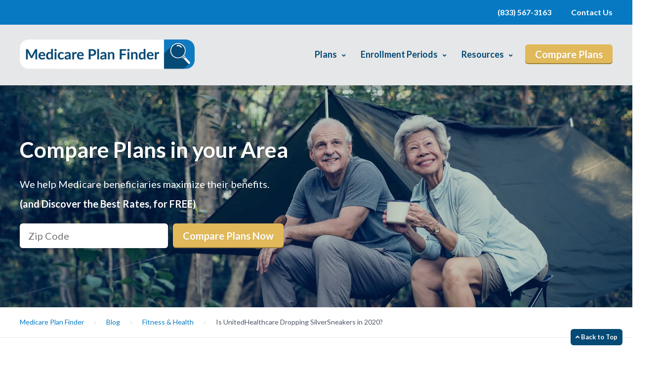

--- FILE ---
content_type: text/html; charset=UTF-8
request_url: https://www.medicareplanfinder.com/blog/blog-aarp-silver-sneakers/
body_size: 19562
content:
<!doctype html>
<html>
    <head>

        <!-- meta -->
        <meta charset="utf-8">
        <meta name="viewport" content="width=device-width, initial-scale=1">

        <!-- Google Analytics -->
	<script>
		(function(i,s,o,g,r,a,m){i['GoogleAnalyticsObject']=r;i[r]=i[r]||function(){
		(i[r].q=i[r].q||[]).push(arguments)},i[r].l=1*new Date();a=s.createElement(o),
		m=s.getElementsByTagName(o)[0];a.async=1;a.src=g;m.parentNode.insertBefore(a,m)
		})(window,document,'script','https://www.google-analytics.com/analytics.js','ga');

		ga('create', 'UA-87121913-1', 'auto');
		ga('send', 'pageview');
	</script>
<!-- End Google Analytics -->

<!-- FullStory -->
<!-- <script>
	window['_fs_debug'] = false;
	window['_fs_host'] = 'fullstory.com';
	window['_fs_script'] = 'edge.fullstory.com/s/fs.js';
	window['_fs_org'] = 'YQNN6';
	window['_fs_namespace'] = 'FS';
	(function(m,n,e,t,l,o,g,y){
		if (e in m) {if(m.console && m.console.log) { m.console.log('FullStory namespace conflict. Please set window["_fs_namespace"].');} return;}
		g=m[e]=function(a,b,s){g.q?g.q.push([a,b,s]):g._api(a,b,s);};g.q=[];
		o=n.createElement(t);o.async=1;o.crossOrigin='anonymous';o.src='https://'+_fs_script;
		y=n.getElementsByTagName(t)[0];y.parentNode.insertBefore(o,y);
		g.identify=function(i,v,s){g(l,{uid:i},s);if(v)g(l,v,s)};g.setUserVars=function(v,s){g(l,v,s)};g.event=function(i,v,s){g('event',{n:i,p:v},s)};
		g.anonymize=function(){g.identify(!!0)};
		g.shutdown=function(){g("rec",!1)};g.restart=function(){g("rec",!0)};
		g.log = function(a,b){g("log",[a,b])};
		g.consent=function(a){g("consent",!arguments.length||a)};
		g.identifyAccount=function(i,v){o='account';v=v||{};v.acctId=i;g(o,v)};
		g.clearUserCookie=function(){};
		g.setVars=function(n, p){g(n, p);};
		g._w={};y='XMLHttpRequest';g._w[y]=m[y];y='fetch';g._w[y]=m[y];
		if(m[y])m[y]=function(){return g._w[y].apply(this,arguments)};
		g._v="1.3.0";
	})(window,document,window['_fs_namespace'],'script','user');
</script> -->
<!-- End FullStory -->
        <!-- css -->
        <link href="https://fonts.googleapis.com/css2?family=Amatic+SC:wght@700&family=Lato:wght@400;700&display=swap" rel="stylesheet">
        <link rel="stylesheet" href="https://cdnjs.cloudflare.com/ajax/libs/font-awesome/5.9.0/css/all.min.css">
        <link rel="stylesheet" href="https://www.medicareplanfinder.com/wp-content/themes/MPF2024/css/style.css?r=658">

        <!--[if lt IE 9]>
            <script src="https://cdnjs.cloudflare.com/ajax/libs/html5shiv/3.7.3/html5shiv.min.js"></script>
            <script src="https://cdnjs.cloudflare.com/ajax/libs/es5-shim/2.0.8/es5-shim.min.js"></script>
        <![endif]-->

        <meta name='robots' content='index, follow, max-image-preview:large, max-snippet:-1, max-video-preview:-1' />

	<!-- This site is optimized with the Yoast SEO plugin v26.6 - https://yoast.com/wordpress/plugins/seo/ -->
	<title>Medicare Fitness Coverage Without UHC and Silver Sneakers®</title>
	<meta name="description" content="United Healthcare and Silver Sneakers parted ways last year. Learn about who the change affects and how you can find Medicare fitness coverage to save money now!" />
	<link rel="canonical" href="https://www.medicareplanfinder.com/blog/blog-aarp-silver-sneakers/" />
	<meta property="og:locale" content="en_US" />
	<meta property="og:type" content="article" />
	<meta property="og:title" content="Medicare Fitness Coverage Without UHC and Silver Sneakers®" />
	<meta property="og:description" content="United Healthcare and Silver Sneakers parted ways last year. Learn about who the change affects and how you can find Medicare fitness coverage to save money now!" />
	<meta property="og:url" content="https://www.medicareplanfinder.com/blog/blog-aarp-silver-sneakers/" />
	<meta property="og:site_name" content="Medicare Plan Finder" />
	<meta property="article:published_time" content="2019-11-26T21:39:01+00:00" />
	<meta property="article:modified_time" content="2024-01-04T17:26:57+00:00" />
	<meta property="og:image" content="https://www.medicareplanfinder.com/wp-content/uploads/2019/10/AARP-United-Healthcare-and-Silver-Sneakers-Part-Ways-Senior-Market-Advisors-2.png" />
	<meta property="og:image:width" content="904" />
	<meta property="og:image:height" content="452" />
	<meta property="og:image:type" content="image/png" />
	<meta name="author" content="Troy Frink" />
	<meta name="twitter:card" content="summary_large_image" />
	<meta name="twitter:label1" content="Written by" />
	<meta name="twitter:data1" content="Troy Frink" />
	<meta name="twitter:label2" content="Est. reading time" />
	<meta name="twitter:data2" content="4 minutes" />
	<script type="application/ld+json" class="yoast-schema-graph">{"@context":"https://schema.org","@graph":[{"@type":"WebPage","@id":"https://www.medicareplanfinder.com/blog/blog-aarp-silver-sneakers/","url":"https://www.medicareplanfinder.com/blog/blog-aarp-silver-sneakers/","name":"Medicare Fitness Coverage Without UHC and Silver Sneakers®","isPartOf":{"@id":"https://www.medicareplanfinder.com/#website"},"primaryImageOfPage":{"@id":"https://www.medicareplanfinder.com/blog/blog-aarp-silver-sneakers/#primaryimage"},"image":{"@id":"https://www.medicareplanfinder.com/blog/blog-aarp-silver-sneakers/#primaryimage"},"thumbnailUrl":"https://www.medicareplanfinder.com/wp-content/uploads/2019/10/AARP-United-Healthcare-and-Silver-Sneakers-Part-Ways-Senior-Market-Advisors-2.png","datePublished":"2019-11-26T21:39:01+00:00","dateModified":"2024-01-04T17:26:57+00:00","author":{"@id":"https://www.medicareplanfinder.com/#/schema/person/0a0777dc5873e9ad62f2dfdd6d69ace4"},"description":"United Healthcare and Silver Sneakers parted ways last year. Learn about who the change affects and how you can find Medicare fitness coverage to save money now!","breadcrumb":{"@id":"https://www.medicareplanfinder.com/blog/blog-aarp-silver-sneakers/#breadcrumb"},"inLanguage":"en-US","potentialAction":[{"@type":"ReadAction","target":["https://www.medicareplanfinder.com/blog/blog-aarp-silver-sneakers/"]}]},{"@type":"ImageObject","inLanguage":"en-US","@id":"https://www.medicareplanfinder.com/blog/blog-aarp-silver-sneakers/#primaryimage","url":"https://www.medicareplanfinder.com/wp-content/uploads/2019/10/AARP-United-Healthcare-and-Silver-Sneakers-Part-Ways-Senior-Market-Advisors-2.png","contentUrl":"https://www.medicareplanfinder.com/wp-content/uploads/2019/10/AARP-United-Healthcare-and-Silver-Sneakers-Part-Ways-Senior-Market-Advisors-2.png","width":904,"height":452,"caption":"AARP United Healthcare and Silver Sneakers Part Ways - Senior Market Advisors"},{"@type":"BreadcrumbList","@id":"https://www.medicareplanfinder.com/blog/blog-aarp-silver-sneakers/#breadcrumb","itemListElement":[{"@type":"ListItem","position":1,"name":"Home","item":"https://www.medicareplanfinder.com/"},{"@type":"ListItem","position":2,"name":"Blog","item":"https://www.medicareplanfinder.com/blog/"},{"@type":"ListItem","position":3,"name":"Is UnitedHealthcare Dropping SilverSneakers in 2020?"}]},{"@type":"WebSite","@id":"https://www.medicareplanfinder.com/#website","url":"https://www.medicareplanfinder.com/","name":"Medicare Plan Finder","description":"","potentialAction":[{"@type":"SearchAction","target":{"@type":"EntryPoint","urlTemplate":"https://www.medicareplanfinder.com/?s={search_term_string}"},"query-input":{"@type":"PropertyValueSpecification","valueRequired":true,"valueName":"search_term_string"}}],"inLanguage":"en-US"},{"@type":"Person","@id":"https://www.medicareplanfinder.com/#/schema/person/0a0777dc5873e9ad62f2dfdd6d69ace4","name":"Troy Frink","image":{"@type":"ImageObject","inLanguage":"en-US","@id":"https://www.medicareplanfinder.com/#/schema/person/image/f10eb3625018036656d417c58f04e3cd","url":"https://secure.gravatar.com/avatar/0c61fd330e9b7ac54a802e3f969be840b50b46d52e2874d2079a0aa735c555b7?s=96&d=mm&r=g","contentUrl":"https://secure.gravatar.com/avatar/0c61fd330e9b7ac54a802e3f969be840b50b46d52e2874d2079a0aa735c555b7?s=96&d=mm&r=g","caption":"Troy Frink"},"url":"https://www.medicareplanfinder.com/blog/author/tfrink/"}]}</script>
	<!-- / Yoast SEO plugin. -->


<link rel='dns-prefetch' href='//cdnjs.cloudflare.com' />
<link rel="alternate" type="application/rss+xml" title="Medicare Plan Finder &raquo; Is UnitedHealthcare Dropping SilverSneakers in 2020? Comments Feed" href="https://www.medicareplanfinder.com/blog/blog-aarp-silver-sneakers/feed/" />
<link rel="alternate" title="oEmbed (JSON)" type="application/json+oembed" href="https://www.medicareplanfinder.com/wp-json/oembed/1.0/embed?url=https%3A%2F%2Fwww.medicareplanfinder.com%2Fblog%2Fblog-aarp-silver-sneakers%2F" />
<link rel="alternate" title="oEmbed (XML)" type="text/xml+oembed" href="https://www.medicareplanfinder.com/wp-json/oembed/1.0/embed?url=https%3A%2F%2Fwww.medicareplanfinder.com%2Fblog%2Fblog-aarp-silver-sneakers%2F&#038;format=xml" />
<style id='wp-img-auto-sizes-contain-inline-css' type='text/css'>
img:is([sizes=auto i],[sizes^="auto," i]){contain-intrinsic-size:3000px 1500px}
/*# sourceURL=wp-img-auto-sizes-contain-inline-css */
</style>
<style id='classic-theme-styles-inline-css' type='text/css'>
/*! This file is auto-generated */
.wp-block-button__link{color:#fff;background-color:#32373c;border-radius:9999px;box-shadow:none;text-decoration:none;padding:calc(.667em + 2px) calc(1.333em + 2px);font-size:1.125em}.wp-block-file__button{background:#32373c;color:#fff;text-decoration:none}
/*# sourceURL=/wp-includes/css/classic-themes.min.css */
</style>
<link rel='stylesheet' id='widgetopts-styles-css' href='https://www.medicareplanfinder.com/wp-content/plugins/widget-options/assets/css/widget-options.css?ver=4.1.3' type='text/css' media='all' />
<link rel='stylesheet' id='ppress-frontend-css' href='https://www.medicareplanfinder.com/wp-content/plugins/wp-user-avatar/assets/css/frontend.min.css?ver=4.16.8' type='text/css' media='all' />
<link rel='stylesheet' id='ppress-flatpickr-css' href='https://www.medicareplanfinder.com/wp-content/plugins/wp-user-avatar/assets/flatpickr/flatpickr.min.css?ver=4.16.8' type='text/css' media='all' />
<link rel='stylesheet' id='ppress-select2-css' href='https://www.medicareplanfinder.com/wp-content/plugins/wp-user-avatar/assets/select2/select2.min.css?ver=6.9' type='text/css' media='all' />
<link rel='stylesheet' id='jquery-ui-styles-cdn-css' href='https://cdnjs.cloudflare.com/ajax/libs/jqueryui/1.12.1/jquery-ui.css?ver=6.9' type='text/css' media='all' />
<link rel='stylesheet' id='convert-plus-module-main-style-css' href='https://www.medicareplanfinder.com/wp-content/plugins/convertplug/modules/assets/css/cp-module-main.css?ver=3.6.2' type='text/css' media='all' />
<link rel='stylesheet' id='convert-plus-modal-style-css' href='https://www.medicareplanfinder.com/wp-content/plugins/convertplug/modules/modal/assets/css/modal.min.css?ver=3.6.2' type='text/css' media='all' />
<script type="text/javascript" src="https://cdnjs.cloudflare.com/ajax/libs/jquery/3.5.1/jquery.min.js?ver=3.5.1" id="jquery-js"></script>
<script type="text/javascript" src="https://www.medicareplanfinder.com/wp-content/plugins/wp-user-avatar/assets/flatpickr/flatpickr.min.js?ver=4.16.8" id="ppress-flatpickr-js"></script>
<script type="text/javascript" src="https://www.medicareplanfinder.com/wp-content/plugins/wp-user-avatar/assets/select2/select2.min.js?ver=4.16.8" id="ppress-select2-js"></script>
<script type="text/javascript" src="https://cdnjs.cloudflare.com/ajax/libs/jqueryui/1.12.1/jquery-ui.min.js?ver=1.12.1" id="jquery-ui-js"></script>
<link rel="https://api.w.org/" href="https://www.medicareplanfinder.com/wp-json/" /><link rel="alternate" title="JSON" type="application/json" href="https://www.medicareplanfinder.com/wp-json/wp/v2/posts/7005" /><link rel="EditURI" type="application/rsd+xml" title="RSD" href="https://www.medicareplanfinder.com/xmlrpc.php?rsd" />
<link rel='shortlink' href='https://www.medicareplanfinder.com/?p=7005' />
<!-- Stream WordPress user activity plugin v4.1.1 -->
<link rel="icon" href="https://www.medicareplanfinder.com/wp-content/uploads/2020/03/cropped-favicon-32x32.png" sizes="32x32" />
<link rel="icon" href="https://www.medicareplanfinder.com/wp-content/uploads/2020/03/cropped-favicon-192x192.png" sizes="192x192" />
<link rel="apple-touch-icon" href="https://www.medicareplanfinder.com/wp-content/uploads/2020/03/cropped-favicon-180x180.png" />
<meta name="msapplication-TileImage" content="https://www.medicareplanfinder.com/wp-content/uploads/2020/03/cropped-favicon-270x270.png" />
    <style id='wp-block-button-inline-css' type='text/css'>
.wp-block-button__link{align-content:center;box-sizing:border-box;cursor:pointer;display:inline-block;height:100%;text-align:center;word-break:break-word}.wp-block-button__link.aligncenter{text-align:center}.wp-block-button__link.alignright{text-align:right}:where(.wp-block-button__link){border-radius:9999px;box-shadow:none;padding:calc(.667em + 2px) calc(1.333em + 2px);text-decoration:none}.wp-block-button[style*=text-decoration] .wp-block-button__link{text-decoration:inherit}.wp-block-buttons>.wp-block-button.has-custom-width{max-width:none}.wp-block-buttons>.wp-block-button.has-custom-width .wp-block-button__link{width:100%}.wp-block-buttons>.wp-block-button.has-custom-font-size .wp-block-button__link{font-size:inherit}.wp-block-buttons>.wp-block-button.wp-block-button__width-25{width:calc(25% - var(--wp--style--block-gap, .5em)*.75)}.wp-block-buttons>.wp-block-button.wp-block-button__width-50{width:calc(50% - var(--wp--style--block-gap, .5em)*.5)}.wp-block-buttons>.wp-block-button.wp-block-button__width-75{width:calc(75% - var(--wp--style--block-gap, .5em)*.25)}.wp-block-buttons>.wp-block-button.wp-block-button__width-100{flex-basis:100%;width:100%}.wp-block-buttons.is-vertical>.wp-block-button.wp-block-button__width-25{width:25%}.wp-block-buttons.is-vertical>.wp-block-button.wp-block-button__width-50{width:50%}.wp-block-buttons.is-vertical>.wp-block-button.wp-block-button__width-75{width:75%}.wp-block-button.is-style-squared,.wp-block-button__link.wp-block-button.is-style-squared{border-radius:0}.wp-block-button.no-border-radius,.wp-block-button__link.no-border-radius{border-radius:0!important}:root :where(.wp-block-button .wp-block-button__link.is-style-outline),:root :where(.wp-block-button.is-style-outline>.wp-block-button__link){border:2px solid;padding:.667em 1.333em}:root :where(.wp-block-button .wp-block-button__link.is-style-outline:not(.has-text-color)),:root :where(.wp-block-button.is-style-outline>.wp-block-button__link:not(.has-text-color)){color:currentColor}:root :where(.wp-block-button .wp-block-button__link.is-style-outline:not(.has-background)),:root :where(.wp-block-button.is-style-outline>.wp-block-button__link:not(.has-background)){background-color:initial;background-image:none}
/*# sourceURL=https://www.medicareplanfinder.com/wp-includes/blocks/button/style.min.css */
</style>
<style id='wp-block-heading-inline-css' type='text/css'>
h1:where(.wp-block-heading).has-background,h2:where(.wp-block-heading).has-background,h3:where(.wp-block-heading).has-background,h4:where(.wp-block-heading).has-background,h5:where(.wp-block-heading).has-background,h6:where(.wp-block-heading).has-background{padding:1.25em 2.375em}h1.has-text-align-left[style*=writing-mode]:where([style*=vertical-lr]),h1.has-text-align-right[style*=writing-mode]:where([style*=vertical-rl]),h2.has-text-align-left[style*=writing-mode]:where([style*=vertical-lr]),h2.has-text-align-right[style*=writing-mode]:where([style*=vertical-rl]),h3.has-text-align-left[style*=writing-mode]:where([style*=vertical-lr]),h3.has-text-align-right[style*=writing-mode]:where([style*=vertical-rl]),h4.has-text-align-left[style*=writing-mode]:where([style*=vertical-lr]),h4.has-text-align-right[style*=writing-mode]:where([style*=vertical-rl]),h5.has-text-align-left[style*=writing-mode]:where([style*=vertical-lr]),h5.has-text-align-right[style*=writing-mode]:where([style*=vertical-rl]),h6.has-text-align-left[style*=writing-mode]:where([style*=vertical-lr]),h6.has-text-align-right[style*=writing-mode]:where([style*=vertical-rl]){rotate:180deg}
/*# sourceURL=https://www.medicareplanfinder.com/wp-includes/blocks/heading/style.min.css */
</style>
<style id='wp-block-image-inline-css' type='text/css'>
.wp-block-image>a,.wp-block-image>figure>a{display:inline-block}.wp-block-image img{box-sizing:border-box;height:auto;max-width:100%;vertical-align:bottom}@media not (prefers-reduced-motion){.wp-block-image img.hide{visibility:hidden}.wp-block-image img.show{animation:show-content-image .4s}}.wp-block-image[style*=border-radius] img,.wp-block-image[style*=border-radius]>a{border-radius:inherit}.wp-block-image.has-custom-border img{box-sizing:border-box}.wp-block-image.aligncenter{text-align:center}.wp-block-image.alignfull>a,.wp-block-image.alignwide>a{width:100%}.wp-block-image.alignfull img,.wp-block-image.alignwide img{height:auto;width:100%}.wp-block-image .aligncenter,.wp-block-image .alignleft,.wp-block-image .alignright,.wp-block-image.aligncenter,.wp-block-image.alignleft,.wp-block-image.alignright{display:table}.wp-block-image .aligncenter>figcaption,.wp-block-image .alignleft>figcaption,.wp-block-image .alignright>figcaption,.wp-block-image.aligncenter>figcaption,.wp-block-image.alignleft>figcaption,.wp-block-image.alignright>figcaption{caption-side:bottom;display:table-caption}.wp-block-image .alignleft{float:left;margin:.5em 1em .5em 0}.wp-block-image .alignright{float:right;margin:.5em 0 .5em 1em}.wp-block-image .aligncenter{margin-left:auto;margin-right:auto}.wp-block-image :where(figcaption){margin-bottom:1em;margin-top:.5em}.wp-block-image.is-style-circle-mask img{border-radius:9999px}@supports ((-webkit-mask-image:none) or (mask-image:none)) or (-webkit-mask-image:none){.wp-block-image.is-style-circle-mask img{border-radius:0;-webkit-mask-image:url('data:image/svg+xml;utf8,<svg viewBox="0 0 100 100" xmlns="http://www.w3.org/2000/svg"><circle cx="50" cy="50" r="50"/></svg>');mask-image:url('data:image/svg+xml;utf8,<svg viewBox="0 0 100 100" xmlns="http://www.w3.org/2000/svg"><circle cx="50" cy="50" r="50"/></svg>');mask-mode:alpha;-webkit-mask-position:center;mask-position:center;-webkit-mask-repeat:no-repeat;mask-repeat:no-repeat;-webkit-mask-size:contain;mask-size:contain}}:root :where(.wp-block-image.is-style-rounded img,.wp-block-image .is-style-rounded img){border-radius:9999px}.wp-block-image figure{margin:0}.wp-lightbox-container{display:flex;flex-direction:column;position:relative}.wp-lightbox-container img{cursor:zoom-in}.wp-lightbox-container img:hover+button{opacity:1}.wp-lightbox-container button{align-items:center;backdrop-filter:blur(16px) saturate(180%);background-color:#5a5a5a40;border:none;border-radius:4px;cursor:zoom-in;display:flex;height:20px;justify-content:center;opacity:0;padding:0;position:absolute;right:16px;text-align:center;top:16px;width:20px;z-index:100}@media not (prefers-reduced-motion){.wp-lightbox-container button{transition:opacity .2s ease}}.wp-lightbox-container button:focus-visible{outline:3px auto #5a5a5a40;outline:3px auto -webkit-focus-ring-color;outline-offset:3px}.wp-lightbox-container button:hover{cursor:pointer;opacity:1}.wp-lightbox-container button:focus{opacity:1}.wp-lightbox-container button:focus,.wp-lightbox-container button:hover,.wp-lightbox-container button:not(:hover):not(:active):not(.has-background){background-color:#5a5a5a40;border:none}.wp-lightbox-overlay{box-sizing:border-box;cursor:zoom-out;height:100vh;left:0;overflow:hidden;position:fixed;top:0;visibility:hidden;width:100%;z-index:100000}.wp-lightbox-overlay .close-button{align-items:center;cursor:pointer;display:flex;justify-content:center;min-height:40px;min-width:40px;padding:0;position:absolute;right:calc(env(safe-area-inset-right) + 16px);top:calc(env(safe-area-inset-top) + 16px);z-index:5000000}.wp-lightbox-overlay .close-button:focus,.wp-lightbox-overlay .close-button:hover,.wp-lightbox-overlay .close-button:not(:hover):not(:active):not(.has-background){background:none;border:none}.wp-lightbox-overlay .lightbox-image-container{height:var(--wp--lightbox-container-height);left:50%;overflow:hidden;position:absolute;top:50%;transform:translate(-50%,-50%);transform-origin:top left;width:var(--wp--lightbox-container-width);z-index:9999999999}.wp-lightbox-overlay .wp-block-image{align-items:center;box-sizing:border-box;display:flex;height:100%;justify-content:center;margin:0;position:relative;transform-origin:0 0;width:100%;z-index:3000000}.wp-lightbox-overlay .wp-block-image img{height:var(--wp--lightbox-image-height);min-height:var(--wp--lightbox-image-height);min-width:var(--wp--lightbox-image-width);width:var(--wp--lightbox-image-width)}.wp-lightbox-overlay .wp-block-image figcaption{display:none}.wp-lightbox-overlay button{background:none;border:none}.wp-lightbox-overlay .scrim{background-color:#fff;height:100%;opacity:.9;position:absolute;width:100%;z-index:2000000}.wp-lightbox-overlay.active{visibility:visible}@media not (prefers-reduced-motion){.wp-lightbox-overlay.active{animation:turn-on-visibility .25s both}.wp-lightbox-overlay.active img{animation:turn-on-visibility .35s both}.wp-lightbox-overlay.show-closing-animation:not(.active){animation:turn-off-visibility .35s both}.wp-lightbox-overlay.show-closing-animation:not(.active) img{animation:turn-off-visibility .25s both}.wp-lightbox-overlay.zoom.active{animation:none;opacity:1;visibility:visible}.wp-lightbox-overlay.zoom.active .lightbox-image-container{animation:lightbox-zoom-in .4s}.wp-lightbox-overlay.zoom.active .lightbox-image-container img{animation:none}.wp-lightbox-overlay.zoom.active .scrim{animation:turn-on-visibility .4s forwards}.wp-lightbox-overlay.zoom.show-closing-animation:not(.active){animation:none}.wp-lightbox-overlay.zoom.show-closing-animation:not(.active) .lightbox-image-container{animation:lightbox-zoom-out .4s}.wp-lightbox-overlay.zoom.show-closing-animation:not(.active) .lightbox-image-container img{animation:none}.wp-lightbox-overlay.zoom.show-closing-animation:not(.active) .scrim{animation:turn-off-visibility .4s forwards}}@keyframes show-content-image{0%{visibility:hidden}99%{visibility:hidden}to{visibility:visible}}@keyframes turn-on-visibility{0%{opacity:0}to{opacity:1}}@keyframes turn-off-visibility{0%{opacity:1;visibility:visible}99%{opacity:0;visibility:visible}to{opacity:0;visibility:hidden}}@keyframes lightbox-zoom-in{0%{transform:translate(calc((-100vw + var(--wp--lightbox-scrollbar-width))/2 + var(--wp--lightbox-initial-left-position)),calc(-50vh + var(--wp--lightbox-initial-top-position))) scale(var(--wp--lightbox-scale))}to{transform:translate(-50%,-50%) scale(1)}}@keyframes lightbox-zoom-out{0%{transform:translate(-50%,-50%) scale(1);visibility:visible}99%{visibility:visible}to{transform:translate(calc((-100vw + var(--wp--lightbox-scrollbar-width))/2 + var(--wp--lightbox-initial-left-position)),calc(-50vh + var(--wp--lightbox-initial-top-position))) scale(var(--wp--lightbox-scale));visibility:hidden}}
/*# sourceURL=https://www.medicareplanfinder.com/wp-includes/blocks/image/style.min.css */
</style>
<style id='wp-block-list-inline-css' type='text/css'>
ol,ul{box-sizing:border-box}:root :where(.wp-block-list.has-background){padding:1.25em 2.375em}
/*# sourceURL=https://www.medicareplanfinder.com/wp-includes/blocks/list/style.min.css */
</style>
<style id='wp-block-paragraph-inline-css' type='text/css'>
.is-small-text{font-size:.875em}.is-regular-text{font-size:1em}.is-large-text{font-size:2.25em}.is-larger-text{font-size:3em}.has-drop-cap:not(:focus):first-letter{float:left;font-size:8.4em;font-style:normal;font-weight:100;line-height:.68;margin:.05em .1em 0 0;text-transform:uppercase}body.rtl .has-drop-cap:not(:focus):first-letter{float:none;margin-left:.1em}p.has-drop-cap.has-background{overflow:hidden}:root :where(p.has-background){padding:1.25em 2.375em}:where(p.has-text-color:not(.has-link-color)) a{color:inherit}p.has-text-align-left[style*="writing-mode:vertical-lr"],p.has-text-align-right[style*="writing-mode:vertical-rl"]{rotate:180deg}
/*# sourceURL=https://www.medicareplanfinder.com/wp-includes/blocks/paragraph/style.min.css */
</style>
<style id='global-styles-inline-css' type='text/css'>
:root{--wp--preset--aspect-ratio--square: 1;--wp--preset--aspect-ratio--4-3: 4/3;--wp--preset--aspect-ratio--3-4: 3/4;--wp--preset--aspect-ratio--3-2: 3/2;--wp--preset--aspect-ratio--2-3: 2/3;--wp--preset--aspect-ratio--16-9: 16/9;--wp--preset--aspect-ratio--9-16: 9/16;--wp--preset--color--black: #000000;--wp--preset--color--cyan-bluish-gray: #abb8c3;--wp--preset--color--white: #ffffff;--wp--preset--color--pale-pink: #f78da7;--wp--preset--color--vivid-red: #cf2e2e;--wp--preset--color--luminous-vivid-orange: #ff6900;--wp--preset--color--luminous-vivid-amber: #fcb900;--wp--preset--color--light-green-cyan: #7bdcb5;--wp--preset--color--vivid-green-cyan: #00d084;--wp--preset--color--pale-cyan-blue: #8ed1fc;--wp--preset--color--vivid-cyan-blue: #0693e3;--wp--preset--color--vivid-purple: #9b51e0;--wp--preset--gradient--vivid-cyan-blue-to-vivid-purple: linear-gradient(135deg,rgb(6,147,227) 0%,rgb(155,81,224) 100%);--wp--preset--gradient--light-green-cyan-to-vivid-green-cyan: linear-gradient(135deg,rgb(122,220,180) 0%,rgb(0,208,130) 100%);--wp--preset--gradient--luminous-vivid-amber-to-luminous-vivid-orange: linear-gradient(135deg,rgb(252,185,0) 0%,rgb(255,105,0) 100%);--wp--preset--gradient--luminous-vivid-orange-to-vivid-red: linear-gradient(135deg,rgb(255,105,0) 0%,rgb(207,46,46) 100%);--wp--preset--gradient--very-light-gray-to-cyan-bluish-gray: linear-gradient(135deg,rgb(238,238,238) 0%,rgb(169,184,195) 100%);--wp--preset--gradient--cool-to-warm-spectrum: linear-gradient(135deg,rgb(74,234,220) 0%,rgb(151,120,209) 20%,rgb(207,42,186) 40%,rgb(238,44,130) 60%,rgb(251,105,98) 80%,rgb(254,248,76) 100%);--wp--preset--gradient--blush-light-purple: linear-gradient(135deg,rgb(255,206,236) 0%,rgb(152,150,240) 100%);--wp--preset--gradient--blush-bordeaux: linear-gradient(135deg,rgb(254,205,165) 0%,rgb(254,45,45) 50%,rgb(107,0,62) 100%);--wp--preset--gradient--luminous-dusk: linear-gradient(135deg,rgb(255,203,112) 0%,rgb(199,81,192) 50%,rgb(65,88,208) 100%);--wp--preset--gradient--pale-ocean: linear-gradient(135deg,rgb(255,245,203) 0%,rgb(182,227,212) 50%,rgb(51,167,181) 100%);--wp--preset--gradient--electric-grass: linear-gradient(135deg,rgb(202,248,128) 0%,rgb(113,206,126) 100%);--wp--preset--gradient--midnight: linear-gradient(135deg,rgb(2,3,129) 0%,rgb(40,116,252) 100%);--wp--preset--font-size--small: 13px;--wp--preset--font-size--medium: 20px;--wp--preset--font-size--large: 36px;--wp--preset--font-size--x-large: 42px;--wp--preset--spacing--20: 0.44rem;--wp--preset--spacing--30: 0.67rem;--wp--preset--spacing--40: 1rem;--wp--preset--spacing--50: 1.5rem;--wp--preset--spacing--60: 2.25rem;--wp--preset--spacing--70: 3.38rem;--wp--preset--spacing--80: 5.06rem;--wp--preset--shadow--natural: 6px 6px 9px rgba(0, 0, 0, 0.2);--wp--preset--shadow--deep: 12px 12px 50px rgba(0, 0, 0, 0.4);--wp--preset--shadow--sharp: 6px 6px 0px rgba(0, 0, 0, 0.2);--wp--preset--shadow--outlined: 6px 6px 0px -3px rgb(255, 255, 255), 6px 6px rgb(0, 0, 0);--wp--preset--shadow--crisp: 6px 6px 0px rgb(0, 0, 0);}:where(.is-layout-flex){gap: 0.5em;}:where(.is-layout-grid){gap: 0.5em;}body .is-layout-flex{display: flex;}.is-layout-flex{flex-wrap: wrap;align-items: center;}.is-layout-flex > :is(*, div){margin: 0;}body .is-layout-grid{display: grid;}.is-layout-grid > :is(*, div){margin: 0;}:where(.wp-block-columns.is-layout-flex){gap: 2em;}:where(.wp-block-columns.is-layout-grid){gap: 2em;}:where(.wp-block-post-template.is-layout-flex){gap: 1.25em;}:where(.wp-block-post-template.is-layout-grid){gap: 1.25em;}.has-black-color{color: var(--wp--preset--color--black) !important;}.has-cyan-bluish-gray-color{color: var(--wp--preset--color--cyan-bluish-gray) !important;}.has-white-color{color: var(--wp--preset--color--white) !important;}.has-pale-pink-color{color: var(--wp--preset--color--pale-pink) !important;}.has-vivid-red-color{color: var(--wp--preset--color--vivid-red) !important;}.has-luminous-vivid-orange-color{color: var(--wp--preset--color--luminous-vivid-orange) !important;}.has-luminous-vivid-amber-color{color: var(--wp--preset--color--luminous-vivid-amber) !important;}.has-light-green-cyan-color{color: var(--wp--preset--color--light-green-cyan) !important;}.has-vivid-green-cyan-color{color: var(--wp--preset--color--vivid-green-cyan) !important;}.has-pale-cyan-blue-color{color: var(--wp--preset--color--pale-cyan-blue) !important;}.has-vivid-cyan-blue-color{color: var(--wp--preset--color--vivid-cyan-blue) !important;}.has-vivid-purple-color{color: var(--wp--preset--color--vivid-purple) !important;}.has-black-background-color{background-color: var(--wp--preset--color--black) !important;}.has-cyan-bluish-gray-background-color{background-color: var(--wp--preset--color--cyan-bluish-gray) !important;}.has-white-background-color{background-color: var(--wp--preset--color--white) !important;}.has-pale-pink-background-color{background-color: var(--wp--preset--color--pale-pink) !important;}.has-vivid-red-background-color{background-color: var(--wp--preset--color--vivid-red) !important;}.has-luminous-vivid-orange-background-color{background-color: var(--wp--preset--color--luminous-vivid-orange) !important;}.has-luminous-vivid-amber-background-color{background-color: var(--wp--preset--color--luminous-vivid-amber) !important;}.has-light-green-cyan-background-color{background-color: var(--wp--preset--color--light-green-cyan) !important;}.has-vivid-green-cyan-background-color{background-color: var(--wp--preset--color--vivid-green-cyan) !important;}.has-pale-cyan-blue-background-color{background-color: var(--wp--preset--color--pale-cyan-blue) !important;}.has-vivid-cyan-blue-background-color{background-color: var(--wp--preset--color--vivid-cyan-blue) !important;}.has-vivid-purple-background-color{background-color: var(--wp--preset--color--vivid-purple) !important;}.has-black-border-color{border-color: var(--wp--preset--color--black) !important;}.has-cyan-bluish-gray-border-color{border-color: var(--wp--preset--color--cyan-bluish-gray) !important;}.has-white-border-color{border-color: var(--wp--preset--color--white) !important;}.has-pale-pink-border-color{border-color: var(--wp--preset--color--pale-pink) !important;}.has-vivid-red-border-color{border-color: var(--wp--preset--color--vivid-red) !important;}.has-luminous-vivid-orange-border-color{border-color: var(--wp--preset--color--luminous-vivid-orange) !important;}.has-luminous-vivid-amber-border-color{border-color: var(--wp--preset--color--luminous-vivid-amber) !important;}.has-light-green-cyan-border-color{border-color: var(--wp--preset--color--light-green-cyan) !important;}.has-vivid-green-cyan-border-color{border-color: var(--wp--preset--color--vivid-green-cyan) !important;}.has-pale-cyan-blue-border-color{border-color: var(--wp--preset--color--pale-cyan-blue) !important;}.has-vivid-cyan-blue-border-color{border-color: var(--wp--preset--color--vivid-cyan-blue) !important;}.has-vivid-purple-border-color{border-color: var(--wp--preset--color--vivid-purple) !important;}.has-vivid-cyan-blue-to-vivid-purple-gradient-background{background: var(--wp--preset--gradient--vivid-cyan-blue-to-vivid-purple) !important;}.has-light-green-cyan-to-vivid-green-cyan-gradient-background{background: var(--wp--preset--gradient--light-green-cyan-to-vivid-green-cyan) !important;}.has-luminous-vivid-amber-to-luminous-vivid-orange-gradient-background{background: var(--wp--preset--gradient--luminous-vivid-amber-to-luminous-vivid-orange) !important;}.has-luminous-vivid-orange-to-vivid-red-gradient-background{background: var(--wp--preset--gradient--luminous-vivid-orange-to-vivid-red) !important;}.has-very-light-gray-to-cyan-bluish-gray-gradient-background{background: var(--wp--preset--gradient--very-light-gray-to-cyan-bluish-gray) !important;}.has-cool-to-warm-spectrum-gradient-background{background: var(--wp--preset--gradient--cool-to-warm-spectrum) !important;}.has-blush-light-purple-gradient-background{background: var(--wp--preset--gradient--blush-light-purple) !important;}.has-blush-bordeaux-gradient-background{background: var(--wp--preset--gradient--blush-bordeaux) !important;}.has-luminous-dusk-gradient-background{background: var(--wp--preset--gradient--luminous-dusk) !important;}.has-pale-ocean-gradient-background{background: var(--wp--preset--gradient--pale-ocean) !important;}.has-electric-grass-gradient-background{background: var(--wp--preset--gradient--electric-grass) !important;}.has-midnight-gradient-background{background: var(--wp--preset--gradient--midnight) !important;}.has-small-font-size{font-size: var(--wp--preset--font-size--small) !important;}.has-medium-font-size{font-size: var(--wp--preset--font-size--medium) !important;}.has-large-font-size{font-size: var(--wp--preset--font-size--large) !important;}.has-x-large-font-size{font-size: var(--wp--preset--font-size--x-large) !important;}
/*# sourceURL=global-styles-inline-css */
</style>
<link rel='stylesheet' id='direct_download-cp_id_d494e-css' href='https://www.medicareplanfinder.com/wp-content/plugins/convertplug/modules/modal/assets/demos/direct_download/direct_download.min.css?ver=3.6.2' type='text/css' media='all' />
</head>
    <body>
    	<section class="top-bar">
    		<div class="c">
    			<ul id="menu-top-bar" class="menu"><li id="menu-item-9231" class="menu-item menu-item-type-custom menu-item-object-custom menu-item-9231"><a href="tel:8335673163">(833) 567-3163</a></li>
<li id="menu-item-8801" class="menu-item menu-item-type-post_type menu-item-object-page menu-item-8801"><a href="https://www.medicareplanfinder.com/contact/">Contact Us</a></li>
</ul>    		</div><!-- c -->
    	</section><!-- top-bar -->

    	<header>
    		<div class="c">
    			<a href="/" class="logo"><img src="https://www.medicareplanfinder.com/wp-content/themes/MPF2024/images/logo.png"></a>
    			<ul id="menu-main" class="menu"><li id="menu-item-8802" class="menu-item menu-item-type-post_type menu-item-object-page menu-item-has-children menu-item-8802"><a href="https://www.medicareplanfinder.com/medicare/">Plans</a>
<ul class="sub-menu">
	<li id="menu-item-8829" class="menu-item menu-item-type-post_type menu-item-object-page menu-item-8829"><a href="https://www.medicareplanfinder.com/medicare-plans/medicare-advantage-plans/">Medicare Advantage</a></li>
	<li id="menu-item-8832" class="menu-item menu-item-type-post_type menu-item-object-page menu-item-8832"><a href="https://www.medicareplanfinder.com/medicare-plans/special-needs-plans-snp/">Medicaid and Chronic Conditions</a></li>
	<li id="menu-item-8830" class="menu-item menu-item-type-post_type menu-item-object-page menu-item-8830"><a href="https://www.medicareplanfinder.com/medicare-plans/medicare-supplement-plans/">Medicare Supplements</a></li>
	<li id="menu-item-8828" class="menu-item menu-item-type-post_type menu-item-object-page menu-item-8828"><a href="https://www.medicareplanfinder.com/medicare-plans/medicare-part-d-prescription-drug-plans/">Prescription Drugs</a></li>
	<li id="menu-item-8826" class="menu-item menu-item-type-post_type menu-item-object-page menu-item-8826"><a href="https://www.medicareplanfinder.com/medicare-plans/part-a/">Medicare Part A</a></li>
	<li id="menu-item-8827" class="menu-item menu-item-type-post_type menu-item-object-page menu-item-8827"><a href="https://www.medicareplanfinder.com/medicare-plans/part-b/">Medicare Part B</a></li>
</ul>
</li>
<li id="menu-item-8822" class="menu-item menu-item-type-post_type menu-item-object-page menu-item-has-children menu-item-8822"><a href="https://www.medicareplanfinder.com/enrollment-periods/">Enrollment Periods</a>
<ul class="sub-menu">
	<li id="menu-item-8835" class="menu-item menu-item-type-post_type menu-item-object-page menu-item-8835"><a href="https://www.medicareplanfinder.com/enrollment-periods/initial-enrollment-period-iep/">Initial Enrollment Period</a></li>
	<li id="menu-item-8839" class="menu-item menu-item-type-post_type menu-item-object-page menu-item-8839"><a href="https://www.medicareplanfinder.com/enrollment-periods/annual-enrollment-period-aep/">Annual Enrollment Period</a></li>
	<li id="menu-item-8825" class="menu-item menu-item-type-post_type menu-item-object-page menu-item-8825"><a href="https://www.medicareplanfinder.com/enrollment-periods/open-enrollment-period/">Open Enrollment Period</a></li>
	<li id="menu-item-9247" class="menu-item menu-item-type-post_type menu-item-object-page menu-item-9247"><a href="https://www.medicareplanfinder.com/enrollment-periods/special-enrollment-period-sep/">Special Enrollment Period</a></li>
</ul>
</li>
<li id="menu-item-8803" class="simple menu-item menu-item-type-custom menu-item-object-custom menu-item-has-children menu-item-8803"><a>Resources</a>
<ul class="sub-menu">
	<li id="menu-item-8837" class="menu-item menu-item-type-post_type menu-item-object-page menu-item-8837"><a href="https://www.medicareplanfinder.com/medicare/turning-65-and-medicare/">Turning 65 and Medicare</a></li>
	<li id="menu-item-8897" class="menu-item menu-item-type-post_type menu-item-object-page menu-item-8897"><a href="https://www.medicareplanfinder.com/medicare-by-state/">Medicare Coverage by State</a></li>
	<li id="menu-item-8893" class="menu-item menu-item-type-post_type menu-item-object-page menu-item-8893"><a href="https://www.medicareplanfinder.com/questions/">FAQs</a></li>
</ul>
</li>
<li id="menu-item-9123" class="menu-item menu-item-type-post_type menu-item-object-page menu-item-9123"><a href="https://www.medicareplanfinder.com/select-your-plan/">Compare Plans</a></li>
</ul>    			<i class="toggle-menu fa fa-bars"></i>
    		</div><!-- c -->
    	</header>	
<aside class="banner">
	<div class="c">
		<h2>Compare Plans in your Area</h2>
		<p>We help Medicare beneficiaries maximize their benefits.<br><b>(and Discover the Best Rates, for FREE)</b></p>
		
		<form action="https://www.medicareplanfinder.com/select-your-plan">
			<input type="text" name="zip" placeholder="Zip Code">
			<input type="submit" class="" value="Compare Plans Now">
		</form>
	</div><!-- c -->
</aside><!-- banner -->	<section class="breadcrumbs" typeof="BreadcrumbList" vocab="https://schema.org/">
	<div class="c">
			       <span property="itemListElement" typeof="ListItem"><a property="item" typeof="WebPage" title="Go to Medicare Plan Finder." href="https://www.medicareplanfinder.com" class="home" ><span property="name">Medicare Plan Finder</span></a><meta property="position" content="1"></span><span property="itemListElement" typeof="ListItem"><a property="item" typeof="WebPage" title="Go to Blog." href="https://www.medicareplanfinder.com/blog/" class="post-root post post-post" ><span property="name">Blog</span></a><meta property="position" content="2"></span><span property="itemListElement" typeof="ListItem"><a property="item" typeof="WebPage" title="Go to the Fitness &amp; Health category archives." href="https://www.medicareplanfinder.com/blog/category/fitness-health/" class="taxonomy category" ><span property="name">Fitness &amp; Health</span></a><meta property="position" content="3"></span><span class="post post-post current-item">Is UnitedHealthcare Dropping SilverSneakers in 2020?</span>	    	</div><!-- c -->
</section><!-- breadcrumbs -->	<main class="main">
		<div class="c">
			<div class="grid-100">
				<div class="col-2-3">
											<div class="content">
								<div class="featured-image"><img src="https://www.medicareplanfinder.com/wp-content/uploads/2019/10/AARP-United-Healthcare-and-Silver-Sneakers-Part-Ways-Senior-Market-Advisors-2.png"></div>
							<h1>Is UnitedHealthcare Dropping SilverSneakers in 2020?</h1>
							<span class="post-date">November 26, 2019</span>
									<div class="authors">
		
							<div class="author-expert">
					<img src="https://secure.gravatar.com/avatar/0c61fd330e9b7ac54a802e3f969be840b50b46d52e2874d2079a0aa735c555b7?s=96&d=mm&r=g">
					<h3>Reviewed and Updated by <a href="https://www.medicareplanfinder.com/blog/author/tfrink/">Troy Frink</a>, </h3>
					<p></p>
					
							            <script type="application/ld+json">{
		                "@context": "http://schema.org",
		                "@type": "WebPage",
		                "reviewedBy": { 
		                    "@type": "Person", 
		                    "name": "Troy Frink", 
		                    "knowsAbout": "", 
		                    "jobTitle": "" 
		                 }
		            }</script>
				</div><!-- author -->

			
			</div><!-- authors -->
							<ul class="post-categories">
	<li><a href="https://www.medicareplanfinder.com/blog/category/fitness-health/" rel="category tag">Fitness &amp; Health</a></li>
	<li><a href="https://www.medicareplanfinder.com/blog/category/news/" rel="category tag">News</a></li></ul>							
<p>Last year, UnitedHealthcare (UHC), the <a href="https://www.npr.org/sections/health-shots/2018/12/04/673249571/unitedhealthcare-customers-are-unhappy-about-cuts-to-silversneakers-fitness-prog">largest insurance carrier</a> in the United States, announced that <a href="https://www.medicareplanfinder.com/medicare/silver-sneakers">SilverSneakers</a> ®  would no longer be a plan benefit in 2019. The change would affect the entire UnitedHealthcare®  family of products including the plans endorsed by the <a href="https://www.aarp.org/health/medicare-insurance/?intcmp=FTR-LINKS-HLTHINS-EWHERE">American Association of Retired Persons (AARP)</a>.</p>



<h2 class="wp-block-heading"><strong>What Areas Are Affected?</strong></h2>



<p>As of <a rel="noreferrer noopener" aria-label=" (opens in a new tab)" href="https://www.npr.org/sections/health-shots/2018/12/04/673249571/unitedhealthcare-customers-are-unhappy-about-cuts-to-silversneakers-fitness-prog" target="_blank">January 1, 2019</a>, UHC no longer offers SilverSneakers®  with Medicare Advantage plans in 11 states:&nbsp;</p>



<ul class="wp-block-list"><li>California</li><li>Connecticut</li><li>Illinois</li><li>Indiana</li><li>Iowa</li><li>Kansas</li><li>Missouri</li><li>Nebraska</li><li>Nevada</li><li>North Carolina&nbsp;</li><li>Utah&nbsp;</li></ul>



<p>Along with Medicare Supplement (Medigap) plans in nine states:</p>



<ul class="wp-block-list"><li>Arizona&nbsp;</li><li>California</li><li>Connecticut</li><li>Illinois</li><li>Indiana</li><li>North Carolina</li><li>Ohio</li><li>Utah&nbsp;</li><li>Wisconsin</li></ul>



<h2 class="wp-block-heading"><strong>Why Did UHC and SilverSneakers</strong>® <strong> Part Ways?</strong></h2>



<p>According to Sam Warner, who leads UHC’s Medicare Advantage product team, the company’s move away from SilverSneakers® is to “reach a broader portion of our membership” with a “wider variety of fitness resources.” Warner noted that “over 90 percent of policyholders who are eligible for SilverSneakers® “never step foot in a gym.”&nbsp;</p>



<h2 class="wp-block-heading"><strong>Will UnitedHealthcare offer any fitness benefit in 2020?</strong></h2>



<figure class="wp-block-image"><img decoding="async" src="https://lh6.googleusercontent.com/1a1-ANZC9TcdWUyAi7wgnGRn_N5nLmjojLQ4HkFkgVyhb3jnmi8KqypQYmKGBOh3A-im2pV6Mf2eO1YiCRrIo4x6ddNupU6A3_gcfE8VR3SvpMv8OsO7Hn1lCUfCGE8x3Csos9P6" alt="Fitness Benefit | Medicare Plan Finder"/><figcaption>Fitness Benefit | Medicare Plan Finder</figcaption></figure>



<p>Yes. Starting in 2020, UHC will offer new fitness benefits* with some plans. As plans can vary in every zip code, <a href="https://www.medicareplanfinder.com/contact" target="_blank" rel="noreferrer noopener" aria-label=" (opens in a new tab)">ask your licensed agent</a> whether or not this benefit can apply to you!&nbsp;</p>



<p>Medicare beneficiaries with certain UHC <a rel="noreferrer noopener" aria-label=" (opens in a new tab)" href="https://www.medicareplanfinder.com/medicare-plans/medicare-supplement-plans" target="_blank">Medigap</a> plans may feature a <a href="https://www.npr.org/sections/health-shots/2018/12/04/673249571/unitedhealthcare-customers-are-unhappy-about-cuts-to-silversneakers-fitness-prog" target="_blank" rel="noreferrer noopener" aria-label=" (opens in a new tab)">fitness benefit</a> that includes gym membership discounts and phone access to wellness coaches along with other health resources.</p>



<p><a rel="noreferrer noopener" aria-label=" (opens in a new tab)" href="https://www.medicareplanfinder.com/medicare-plans/medicare-advantage-plans" target="_blank">Medicare Advantage</a> policyholders may be able to join a program called Renew Active™, which will replace SilverSneakers® in January 2020. The  Renew Active™ benefit may include access to fitness centers, classes, and group activities along with tools to exercise your brain health.</p>



<p>*<em>Always check with your doctor before starting any fitness program to make sure the program suits your individual needs.</em></p>



<h2 class="wp-block-heading"><strong>How Does Renew Active™ Work?</strong></h2>



<p>The new <a rel="noreferrer noopener" aria-label="Renew Active™ (opens in a new tab)" href="https://uhcrenewactive.com/home" target="_blank">Renew Active™</a> program includes a gym membership, an online &#8220;brain health program,&#8221; and access to local events. You can use the Renew Active™ website to find a facility close to you that participates in the program. Renew Active™ works with popular gym chains and local gyms. It may include some Planet Fitness locations, YMCAs, and more.</p>



<p>At no additional cost, Renew Active™  also comes with a personalized fitness plan. You&#8217;ll get an introductory one-on-one personal training session to set your initial goals and then you&#8217;ll be able to meet with your trainer at least yearly.</p>



<p>You&#8217;ll be able to work on strength, aquatic exercises, cardio, mind &amp; body, and other specialty activities (like self-defense or Zumba®).</p>



<p>Renew Active™ can also coordinate with your Fitbit as well as your AARP® Staying Sharp program.</p>



<p>You can get Renew Active ™  if your UHC/AARP ™  Medicare plan supports it.</p>



<div class="wp-block-button"><a class="wp-block-button__link has-background" href="https://www.medicareplanfinder.com/contact" style="background-color:#faaa21" target="_blank" rel="noreferrer noopener">Talk to an insurance agent.</a></div>



<h2 class="wp-block-heading"><strong>When Can I Enroll in a Medicare Advantage or Medicare Supplement Plan?</strong></h2>



<p>The <a href="https://www.medicareplanfinder.com/enrollment-periods/annual-enrollment-period-aep" target="_blank" rel="noreferrer noopener" aria-label=" (opens in a new tab)">Annual Enrollment Period (AEP)</a> is from October 15 &#8211; December 7, which is the time of year many Medicare beneficiaries can enroll in new plans or make changes to existing ones.&nbsp;</p>



<p>Some members qualify for a <a href="https://www.medicareplanfinder.com/enrollment-periods/special-enrollment-period-sep" target="_blank" rel="noreferrer noopener" aria-label=" (opens in a new tab)">Special Enrollment Period (SEP)</a>. Depending on your eligibility, you may have a lifelong SEP, which allows you to make one change per quarter for the first three quarters of the year — instead of only during AEP. Some people may only be eligible for a temporary SEP due to a life change, like moving to a new service area.</p>



<p>If you have just become eligible for Medicare for the first time, you can enroll in Medicare Advantage during your <a href="https://www.medicareplanfinder.com/enrollment-periods/initial-enrollment-period-iep" target="_blank" rel="noreferrer noopener" aria-label=" (opens in a new tab)">Initial Enrollment Period (IEP)</a>.&nbsp;</p>



<h3 class="wp-block-heading">When You Can Enroll in Medicare Supplement Plans</h3>



<p>You can enroll in a Medicare Supplement plan at any time during the year as long as you meet the requirements for Original Medicare (<a rel="noreferrer noopener" aria-label=" (opens in a new tab)" href="https://www.medicareplanfinder.com/medicare-plans/part-a" target="_blank">Part A</a> and <a rel="noreferrer noopener" aria-label=" (opens in a new tab)" href="https://www.medicareplanfinder.com/medicare-plans/part-b" target="_blank">Part B</a>). </p>



<p><em>Note: Don’t wait too long to enroll in Original Medicare because once you’re out of your IEP you may require underwriting, because insurance carriers aren’t required to honor your <a rel="noreferrer noopener" aria-label=" (opens in a new tab)" href="https://www.medicare.gov/supplements-other-insurance/when-can-i-buy-medigap/guaranteed-issue-rights" target="_blank">“Guaranteed Issue Rights”</a>.</em></p>



<h2 class="wp-block-heading"><strong>Tennessee YMCA Locations Breaks Partnership With SilverSneakers</strong> ® </h2>



<p>In <a rel="noreferrer noopener" aria-label=" (opens in a new tab)" href="https://www.medicareplanfinder.com/blog/tennessee-silversneakers-program-splits-from-ymca/" target="_blank">related news</a>, the Tennessee State Alliance of YMCAs decided to leave the SilverSneakers® network. The change is effective January 1, 2020. </p>



<p>The two organizations parting ways means that you must find different coverage if you want to continue exercising at Tennessee YMCA locations. </p>



<p>Tennessee YMCA locations still accept Silver &amp; Fit®, and you may be able to use <a href="https://www.myrenewactive.com/">Renew Fit</a>.</p>



<h2 class="wp-block-heading"><strong>Other Supplemental Benefits With Medicare Advantage Plans</strong></h2>



<p>Along with fitness benefits, some Medicare Advantage plans can offer coverage for vision, dental, and hearing services. Other supplemental benefits include <a rel="noreferrer noopener" aria-label=" (opens in a new tab)" href="https://www.medicareplanfinder.com/blog/medicare-meal-delivery/" target="_blank">meal delivery</a>, non-emergency <a rel="noreferrer noopener" aria-label=" (opens in a new tab)" href="https://www.medicareplanfinder.com/blog/medicare-meal-delivery/" target="_blank">medical transportation</a>, and drug coverage (<a rel="noreferrer noopener" aria-label=" (opens in a new tab)" href="https://www.medicareplanfinder.com/medicare-plans/medicare-part-d-prescription-drug-plans" target="_blank">prescription</a> and <a href="https://www.medicareplanfinder.com/blog/medicare-advantage-supplemental-benefits/" target="_blank" rel="noreferrer noopener" aria-label=" (opens in a new tab)">over-the-counter</a>).&nbsp;</p>



<h2 class="wp-block-heading"><strong>Find Medicare Plans With a Fitness Benefit</strong></h2>



<p>If you want a Medicare plan with a fitness benefit or any other supplemental benefit, one of our licensed agents may be able to help. Our agents are highly trained and they can help you sort through the plans available in your location. To set up a no-cost, no-obligation appointment, call <strong>844-431-1832</strong> or <a rel="noreferrer noopener" aria-label=" (opens in a new tab)" href="https://medicareplanfinder.com/contact" target="_blank">contact us here</a> today! </p>



<figure class="wp-block-image is-resized"><a href="https://medicareplanfinder.com/contact" target="_blank" rel="noreferrer noopener"><img fetchpriority="high" decoding="async" src="https://www.medicareplanfinder.com/wp-content/uploads/2019/04/contact-us-medicare-plan-finder-1-1024x257.png" alt="Contact Us | Medicare Plan Finder" class="wp-image-3504" width="512" height="129" srcset="https://www.medicareplanfinder.com/wp-content/uploads/2019/04/contact-us-medicare-plan-finder-1-1024x257.png 1024w, https://www.medicareplanfinder.com/wp-content/uploads/2019/04/contact-us-medicare-plan-finder-1-300x75.png 300w, https://www.medicareplanfinder.com/wp-content/uploads/2019/04/contact-us-medicare-plan-finder-1-768x192.png 768w, https://www.medicareplanfinder.com/wp-content/uploads/2019/04/contact-us-medicare-plan-finder-1-100x25.png 100w, https://www.medicareplanfinder.com/wp-content/uploads/2019/04/contact-us-medicare-plan-finder-1-1168x293.png 1168w, https://www.medicareplanfinder.com/wp-content/uploads/2019/04/contact-us-medicare-plan-finder-1.png 1201w" sizes="(max-width: 512px) 100vw, 512px" /></a></figure>



<p><em>This blog was originally published on October 1, 2019. The latest update was on November 26, 2019.</em></p>
<span class="cp-load-after-post"></span>						</div><!-- content -->
									</div><!-- col-2-3 -->
				<div class="col-1-3">
					<div class="widget widget">			<div class="textwidget"><p><a class="btn-cta" href="https://www.medicareplanfinder.com/wp-content/uploads/2023/11/Guide-To-AEP-Medicare-Plan-Finder-2023-Edition_Outreach-Medicare.pdf" target="_blank" rel="noopener" data-mce-href="https://www.medicareplanfinder.com/wp-content/uploads/2023/11/Guide-To-AEP-Medicare-Plan-Finder-2023-Edition_Outreach-Medicare.pdf">Free Annual Enrollment Check List</a></p>
</div>
		</div>
<div class="sidebar-form">
	<h3>Hassle Free<br>Insurance Quotes</h3>
	<p>Compare plans in your area.<br>Just enter your zip code.</p>
	<!-- <a href="" class="btn-cta do-not-show-lead-form">Compare Plans</a> -->
	<form action="https://www.medicareplanfinder.com/select-your-plan" method="get">
		<input type="text" name="zip" placeholder="Zip Code">
		<input type="submit" class="do-not-show-lead-form" value="Compare Plans Now">
	</form>
</div><!-- sidebar-form -->				</div><!-- col-1-3 -->
			</div><!-- grid -->
		</div><!-- c -->
</main><!-- main -->
		<section class="footer-cta">
			<div class="c">
				<h4>Are you ready to get started?</h4>
				<a href="https://www.medicareplanfinder.com/select-your-plan" class="btn-cta big do-not-show-lead-form">Find Plans!</a>
				<!-- <a class="footer-cta-phone" href="tel:+18005313748">800-531-3748</a>
				<p>Call now to learn more!</p> -->
			</div><!-- c -->
		</section><!-- footer-cta -->

		<footer>
			<div class="c">
				<a href="/" class="logo"><img src="https://www.medicareplanfinder.com/wp-content/themes/MPF2024/images/mark.png"></a>

				<form class="footer-search" action="/" method="post">
					<input type="text" name="search" placeholder="Search">
					<button type="submit"><i class="fa fa-search"></i></button>
				</form>

				<div class="grid-50 clear">
											<div class="col-1-4">
							<div class="widget widget"><h3>Medicare Plan Finder</h3><div class="menu-footer-1-container"><ul id="menu-footer-1" class="menu"><li id="menu-item-8904" class="menu-item menu-item-type-post_type menu-item-object-page menu-item-home menu-item-8904"><a href="https://www.medicareplanfinder.com/">Home</a></li>
<li id="menu-item-8903" class="menu-item menu-item-type-post_type menu-item-object-page menu-item-8903"><a href="https://www.medicareplanfinder.com/enrollment-periods/initial-enrollment-period-iep/">Enroll in Medicare</a></li>
<li id="menu-item-8905" class="menu-item menu-item-type-post_type menu-item-object-page menu-item-8905"><a href="https://www.medicareplanfinder.com/compare-plans/">Compare Plans</a></li>
<li id="menu-item-8906" class="menu-item menu-item-type-post_type menu-item-object-page current_page_parent menu-item-8906"><a href="https://www.medicareplanfinder.com/blog/">Blog</a></li>
<li id="menu-item-8907" class="menu-item menu-item-type-post_type menu-item-object-page menu-item-8907"><a href="https://www.medicareplanfinder.com/contact/">Contact</a></li>
<li id="menu-item-8908" class="menu-item menu-item-type-post_type menu-item-object-page menu-item-8908"><a href="https://www.medicareplanfinder.com/resources/">Resources</a></li>
<li id="menu-item-9098" class="menu-item menu-item-type-post_type menu-item-object-page menu-item-9098"><a href="https://www.medicareplanfinder.com/compliance-resources/">Compliance Resources</a></li>
</ul></div></div>						</div><!-- col-1-4 -->
											<div class="col-1-4">
							<div class="widget widget"><h3>Medicare Plans</h3><div class="menu-footer-2-container"><ul id="menu-footer-2" class="menu"><li id="menu-item-8909" class="menu-item menu-item-type-post_type menu-item-object-page menu-item-8909"><a href="https://www.medicareplanfinder.com/medicare-plans/part-a/">Medicare Part A:</a></li>
<li id="menu-item-8910" class="menu-item menu-item-type-post_type menu-item-object-page menu-item-8910"><a href="https://www.medicareplanfinder.com/medicare-plans/part-b/">Medicare Part B:</a></li>
<li id="menu-item-8913" class="menu-item menu-item-type-post_type menu-item-object-page menu-item-8913"><a href="https://www.medicareplanfinder.com/medicare-plans/medicare-advantage-plans/">Medicare Advantage</a></li>
<li id="menu-item-8911" class="menu-item menu-item-type-post_type menu-item-object-page menu-item-8911"><a href="https://www.medicareplanfinder.com/medicare-plans/medicare-part-d-prescription-drug-plans/">Prescription Drugs</a></li>
<li id="menu-item-8914" class="menu-item menu-item-type-post_type menu-item-object-page menu-item-8914"><a href="https://www.medicareplanfinder.com/medicare-plans/medicare-supplement-plans/">Medicare Supplements</a></li>
<li id="menu-item-8916" class="menu-item menu-item-type-post_type menu-item-object-page menu-item-8916"><a href="https://www.medicareplanfinder.com/medicare/extra-help-low-income-subsidies/">Extra Help</a></li>
<li id="menu-item-8915" class="menu-item menu-item-type-post_type menu-item-object-page menu-item-8915"><a href="https://www.medicareplanfinder.com/questions/">FAQs</a></li>
</ul></div></div>						</div><!-- col-1-4 -->
											<div class="col-1-4">
							<div class="widget widget"><h3>Follow Us</h3><div class="menu-follow-us-container"><ul id="menu-follow-us" class="menu"><li id="menu-item-8917" class="menu-item menu-item-type-custom menu-item-object-custom menu-item-8917"><a href="https://www.facebook.com/themedicareplanfinder/">Facebook</a></li>
<li id="menu-item-8918" class="menu-item menu-item-type-custom menu-item-object-custom menu-item-8918"><a href="https://twitter.com/medicare_finder">Twitter</a></li>
<li id="menu-item-8919" class="menu-item menu-item-type-custom menu-item-object-custom menu-item-8919"><a href="https://www.pinterest.com/medicare_finder/">Pinterest</a></li>
<li id="menu-item-8920" class="menu-item menu-item-type-custom menu-item-object-custom menu-item-8920"><a href="https://www.youtube.com/channel/UCzu_PZtB53_uBvDECm5Vy2g">Youtube</a></li>
<li id="menu-item-8921" class="menu-item menu-item-type-custom menu-item-object-custom menu-item-8921"><a href="https://www.instagram.com/medicareplanfinder">Instagram</a></li>
</ul></div></div><div class="widget widget"><h3>Leave a Review</h3><div class="menu-leave-a-review-container"><ul id="menu-leave-a-review" class="menu"><li id="menu-item-8922" class="menu-item menu-item-type-custom menu-item-object-custom menu-item-8922"><a href="https://search.google.com/local/writereview?placeid=ChIJRyxn5wdhZIgRCWppjH443qE">Google</a></li>
<li id="menu-item-8923" class="menu-item menu-item-type-custom menu-item-object-custom menu-item-8923"><a href="https://www.yelp.com/writeareview/biz/AehsLrZDMQ2eJRHt68atGQ?return_url=%2Fbiz%2FAehsLrZDMQ2eJRHt68atGQ&#038;source=biz_details_war_button">Yelp</a></li>
<li id="menu-item-8924" class="menu-item menu-item-type-custom menu-item-object-custom menu-item-8924"><a href="https://www.facebook.com/login/?next=https%3A%2F%2Fwww.facebook.com%2Fthemedicareplanfinder%2Freviews%2F">Facebook</a></li>
</ul></div></div>						</div><!-- col-1-4 -->
											<div class="col-1-4">
							<div class="widget widget"><h3>Contact Us</h3>			<div class="textwidget"><p>6201 Centennial Blvd.<br />
Nashville, TN 37209</p>
<p><!-- Call Us Today: 844-431-1832 --></p>
<p>Hours: M-F 8am-4:30pm</p>
</div>
		</div>						</div><!-- col-1-4 -->
									</div><!-- grid-50 -->
				<!--<div class="c">
					<a href="/" class="footer-logo"><img src="https://www.medicareplanfinder.com/wp-content/themes/MPF2024/images/logo.png"></a>
				</div>-->
				<div class="footer-disclaimer">
					<!--<p>
						Medicare Plan Finder is a non-government entity power by Medicare Health Benefits, a health insurance sales agency.
					</p>-->
					<p>
						<strong>MULTIPLAN_SMA_MEDICAREHEALTHBENEFITS001_2025_M</strong>
					</p>
					<p>Medicare Plan Finder is a nationally licensed insurance agency based in Nashville, TN & Tucson, AZ. We help individuals nationwide with Medicare Supplements, Medicare Advantage, Prescription Drug Plans, Extra Help, and Final Expense. Medicare Plan Finder makes it easy for anyone to find the best Medicare plans to fit their needs. Need help sorting through your options? Our licensed agents are readily available. Medicare Plan Finder is a non-government entity powered by Medicare Health Benefits, a health insurance agency.</p>
					<p>*Disclaimer: SCAN Health Plan is only available in select counties in the state of California.</p>
					<p>We do not offer every plan available in your area. Any information we provide is limited to those plans we do offer in your area. Please contact Medicare.gov or 1–800–MEDICARE to get information on all of your options.</p>
				</div><!-- footer-disclaimer -->
			</div><!-- c -->
		</footer>

		<section class="copyright">
			<div class="c">
				<p>Copyright &copy; 2016-2026 MedicarePlanFinder.com. All rights reserved. Powered by <a target="_blank" href="http://medicarehealthbenefits.com/?_ga=2.175048935.412895819.1584472930-1325836891.1581628562">Medicare Health Benefits</a></p>
				<ul id="menu-subfooter" class="menu"><li id="menu-item-8925" class="menu-item menu-item-type-post_type menu-item-object-page menu-item-8925"><a href="https://www.medicareplanfinder.com/privacy-policy/">Privacy Policy</a></li>
<li id="menu-item-9125" class="menu-item menu-item-type-post_type menu-item-object-page menu-item-9125"><a href="https://www.medicareplanfinder.com/terms/">Terms &#038; Conditions</a></li>
<li id="menu-item-8926" class="menu-item menu-item-type-post_type menu-item-object-page menu-item-8926"><a href="https://www.medicareplanfinder.com/contact/">Contact</a></li>
</ul>			</div><!-- c -->
		</section><!-- copyright -->

		<form action="/compare-plans" method="post" class="lead-form validate">


	<div class="slide">
		<h3>Step 2. Find Plans With Confidence</h3>
		<div class="slide-body">
			<p class="text-center">Enter your zip code</p>
			<div class="grid-20">
				<div class="col-1-3">
					<label style="padding-top: 5px; text-align: right;" for="lead-form-zip">Zip Code</label>
				</div>
				<div class="col-1-3">
					<input type="text" name="zip" id="lead-form-zip" required>
				</div>
			</div><!-- grid -->
		</div><!-- slide-body -->

		<div class="slide-footer">
			<a href="javascript:;" class="float-left cancel">Cancel</a>
			<a href="javascript:;" class="float-right next-slide">Next <i class="fa fa-long-arrow-alt-right"></i></a>
		</div><!--slide-footer -->
	</div><!-- slide -->

	<div class="slide">
		<h3>Step 2. Find Plans With Confidence</h3>
		<div class="slide-body">
			<div class="grid-20 no-collapse">
				<div class="col-1-2">
					<label for="first_name">First Name</label>
					<div class="secure">
						<input type="text" name="first_name" id="first_name" required>
						<span><i class="fa fa-lock"></i> Secure</span>
					</div><!-- secure -->
				</div><!-- col-1-2 -->
				<div class="col-1-2">
					<label for="last_name">Last Name</label>
					<div class="secure">
						<input type="text" name="last_name" id="last_name" required>
						<span><i class="fa fa-lock"></i> Secure</span>
					</div><!-- secure -->
				</div><!-- col-1-2 -->
			</div><!-- grid-20 -->
		</div><!-- slide-body -->

		<div class="slide-footer">
			<a href="javascript:;" class="float-left prev-slide">Back</a>
			<a href="javascript:;" class="float-right next-slide">Next <i class="fa fa-long-arrow-alt-right"></i></a>
		</div><!--slide-footer -->
	</div><!-- slide -->

	<div class="slide">
		<h3>Step 2. Find Plans With Confidence</h3>
		<div class="slide-body">
			<label for="email">Email Address</label>
			<div class="secure">
				<input type="email" name="email" id="email" required>
				<span><i class="fa fa-lock"></i> Secure</span>
			</div><!-- secure -->
			<label for="phone">Phone Number</label>
			<div class="secure">
				<input type="text" name="phone" id="phone" class="phone" required>
				<span><i class="fa fa-lock"></i> Secure</span>
			</div><!-- secure -->


					<p class="disclaimer">I acknowledge and understand that by submitting my phone number and information and clicking “[SUBMIT],” such action constitutes a signed written agreement that I may be contacted by Outreach Medicare, LLC, via e-mails, SMS, phone calls and prerecorded messages at any phone number(s) that I provide, even if the number is a wireless number or on any federal or state do-not-call list, and I represent and warrant that I am the primary user and subscriber to any phone number I submit. I also agree that the above entity may contact me utilizing automated technology, including an autodialer. I also agree that I am not required to submit this form or agree to these terms as a condition to receive any property, goods, or services that may be offered, and that I may revoke my consent at any time using reasonable means, including by calling 800-531-3748 or emailing revokeconsent@medicarehealthbenefits.com.</p>

					<p class="disclaimer">I also agree that by submitting this Contact Request form, I am bound by Medicare Health Benefits, LLC <a target="_blank" href="/privacy-policy">Privacy Policy</a> and <a target="_blank" href="/terms">Terms of Use</a>.We do not offer every plan available in your area. Any information we provide is limited to those plans we do offer in your area. Please contact Medicare.gov or 1-800-MEDICARE to get information on all of your options.</p>



		</div><!-- slide-body -->

		<div class="slide-footer">
			<a href="javascript:;" class="float-left prev-slide">Back</a>
			<a href="javascript:;" class="float-right next-slide">Next <i class="fa fa-long-arrow-alt-right"></i></a>
		</div><!--slide-footer -->
	</div><!-- slide -->


	<div class="slide">
		<h3>Step 3. What is Your Preference?</h3>
		<div class="slide-body">
			<p class="text-center">When it comes to a monthly payment (your premium), which do you prefer?</p>
			<div class="radio-group">
				<input type="radio" name="plan" id="plan_low" value="low" class="required"><label for="plan_low">A lower monthly premium since I don't need medical care often</label>
				<input type="radio" name="plan" id="plan_high" value="high"><label for="plan_high">A higher monthly premium, with benefits that begin sooner</label>
			</div><!-- radio-group -->
		</div><!-- slide-body -->
		<div class="slide-footer">
			<a href="javascript:;" class="float-left prev-slide">Back</a>
			<a href="javascript:;" class="send-to-sunfire float-right next-slide ">Compare Plans <i class="fa fa-long-arrow-alt-right"></i></a>
		</div><!--slide-footer -->
	</div><!-- slide -->

	<div class="slide">
		<h3>One more thing! To personalize your quotes, please answer these questions.</h3>
		<div class="slide-body">
			<p class="text-center">Let's find a plan to fit you, in a few short steps.</p>
			<label for="gender">Gender</label>
			<div class="radio-group">
				<div class="grid no-collapse">
					<div class="col-1-2"><input type="radio" name="gender" id="gender_m" value="M" required><label for="gender_m">Male</label></div>
					<div class="col-1-2"><input type="radio" name="gender" id="gender_f" value="F"><label for="gender_f">Female</label></div>
				</div><!-- grid -->
			</div><!-- radio-group -->
			<label for="tobacco">Do you use tobacco?</label>
			<div class="radio-group">
				<div class="grid no-collapse">
					<div class="col-1-2"><input type="radio" name="tobacco" id="tobacco_yes" value="1" required><label for="tobacco_yes">Yes</label></div>
					<div class="col-1-2"><input type="radio" name="tobacco" id="tobacco_no" value="0"><label for="tobacco_no">No</label></div>
				</div><!-- grid -->
			</div><!-- radio-group -->
			<label for="age">Age</label>
			<select name="age" id="age" required>
									<option value="18" >18</option>
									<option value="19" >19</option>
									<option value="20" >20</option>
									<option value="21" >21</option>
									<option value="22" >22</option>
									<option value="23" >23</option>
									<option value="24" >24</option>
									<option value="25" >25</option>
									<option value="26" >26</option>
									<option value="27" >27</option>
									<option value="28" >28</option>
									<option value="29" >29</option>
									<option value="30" >30</option>
									<option value="31" >31</option>
									<option value="32" >32</option>
									<option value="33" >33</option>
									<option value="34" >34</option>
									<option value="35" >35</option>
									<option value="36" >36</option>
									<option value="37" >37</option>
									<option value="38" >38</option>
									<option value="39" >39</option>
									<option value="40" >40</option>
									<option value="41" >41</option>
									<option value="42" >42</option>
									<option value="43" >43</option>
									<option value="44" >44</option>
									<option value="45" >45</option>
									<option value="46" >46</option>
									<option value="47" >47</option>
									<option value="48" >48</option>
									<option value="49" >49</option>
									<option value="50" >50</option>
									<option value="51" >51</option>
									<option value="52" >52</option>
									<option value="53" >53</option>
									<option value="54" >54</option>
									<option value="55" >55</option>
									<option value="56" >56</option>
									<option value="57" >57</option>
									<option value="58" >58</option>
									<option value="59" >59</option>
									<option value="60" >60</option>
									<option value="61" >61</option>
									<option value="62" >62</option>
									<option value="63" >63</option>
									<option value="64" selected>64</option>
									<option value="65" >65</option>
									<option value="66" >66</option>
									<option value="67" >67</option>
									<option value="68" >68</option>
									<option value="69" >69</option>
									<option value="70" >70</option>
									<option value="71" >71</option>
									<option value="72" >72</option>
									<option value="73" >73</option>
									<option value="74" >74</option>
									<option value="75" >75</option>
									<option value="76" >76</option>
									<option value="77" >77</option>
									<option value="78" >78</option>
									<option value="79" >79</option>
									<option value="80" >80</option>
									<option value="81" >81</option>
									<option value="82" >82</option>
									<option value="83" >83</option>
									<option value="84" >84</option>
									<option value="85" >85</option>
									<option value="86" >86</option>
									<option value="87" >87</option>
									<option value="88" >88</option>
									<option value="89" >89</option>
									<option value="90" >90</option>
									<option value="91" >91</option>
									<option value="92" >92</option>
									<option value="93" >93</option>
									<option value="94" >94</option>
									<option value="95" >95</option>
									<option value="96" >96</option>
									<option value="97" >97</option>
									<option value="98" >98</option>
									<option value="99" >99</option>
									<option value="100" >100</option>
							</select>

			<label for="effective_date">When is your Part B effective date? (optional)</label>
			<input type="text" name="effective_date" id="effective_date" class="datemask">

		</div><!-- slide-body -->
		<div class="slide-footer">
			<a href="javascript:;" class="float-left prev-slide">Back</a>
			<input type="submit" class="float-right" value="GET FREE QUOTES">
		</div><!--slide-footer -->
	</div><!-- slide -->
</form>
		<a class="back-to-top" href="javascript:;"><i class="fa fa-angle-up"></i> Back to Top</a>

		<script src="https://cdnjs.cloudflare.com/ajax/libs/jquery-validate/1.17.0/jquery.validate.min.js"></script>
		<script src="https://cdnjs.cloudflare.com/ajax/libs/jquery-validate/1.17.0/additional-methods.min.js"></script>
		<script src="https://cdnjs.cloudflare.com/ajax/libs/jquery.maskedinput/1.4.1/jquery.maskedinput.min.js"></script>
		<script src="https://cdnjs.cloudflare.com/ajax/libs/sticky-kit/1.1.3/sticky-kit.min.js"></script>
		
		<script src="https://www.medicareplanfinder.com/wp-content/themes/MPF2024/js/leadForm.js?2"></script>
		<script src="https://www.medicareplanfinder.com/wp-content/themes/MPF2024/js/lp.js?2"></script>
		<script src="https://www.medicareplanfinder.com/wp-content/themes/MPF2024/js/menu.js"></script>
		<script src="https://www.medicareplanfinder.com/wp-content/themes/MPF2024/js/newTool.js"></script>
		<script src="https://www.medicareplanfinder.com/wp-content/themes/MPF2024/js/sidebar.js"></script>
		<script src="https://www.medicareplanfinder.com/wp-content/themes/MPF2024/js/toTop.js"></script>
		<script src="https://www.medicareplanfinder.com/wp-content/themes/MPF2024/js/toolCompare.js"></script>
		<script src="https://www.medicareplanfinder.com/wp-content/themes/MPF2024/js/validateForms.js?2"></script>
		<script src="https://www.medicareplanfinder.com/wp-content/themes/MPF2024/js/app.js?r=1633"></script>
		<script type="speculationrules">
{"prefetch":[{"source":"document","where":{"and":[{"href_matches":"/*"},{"not":{"href_matches":["/wp-*.php","/wp-admin/*","/wp-content/uploads/*","/wp-content/*","/wp-content/plugins/*","/wp-content/themes/MPF2024/*","/*\\?(.+)"]}},{"not":{"selector_matches":"a[rel~=\"nofollow\"]"}},{"not":{"selector_matches":".no-prefetch, .no-prefetch a"}}]},"eagerness":"conservative"}]}
</script>
<style type="text/css"></style><link rel='stylesheet' type='text/css' id='cp-google-fonts' href='https://fonts.googleapis.com/css?family=http://Bitter|Lato|Libre+Baskerville|Montserrat|Neuton|Open+Sans|Pacifico|Raleway|Roboto|Sacramento|Varela+Round|Lato|Open%20Sans|Libre%20Baskerville|Montserrat|Neuton|Raleway|Roboto|Sacramento|Varela%20Round|Pacifico|Bitter' media='none' onload = 'if(media!=&quot;all&quot;)media=&quot;all&quot;'>				<div data-class-id="content-696891a92e782" data-referrer-domain="" data-referrer-check="hide" data-after-content-value="50" data-overlay-class = "overlay-zoomin" data-onload-delay = "8"data-onscroll-value = ""data-exit-intent = "disabled"data-add-to-cart = "0" data-closed-cookie-time="1" data-conversion-cookie-time="1"  data-modal-id="cp_id_d494e"  data-modal-style="cp_id_d494e"  data-option="smile_modal_styles"    data-custom-class = "cp-cp_id_d494e cp-modal-global"data-load-on-refresh = "enabled"data-dev-mode = "disabled"data-custom-selector = "" class="overlay-show cp-onload cp-global-load  cp-cp_id_d494e cp-modal-global" data-module-type="modal" ></div>
		
		<div data-form-layout="cp-form-layout-4" class="cp-module cp-modal-popup-container cp_id_d494e cp-direct-download-container " data-style-id ="cp_id_d494e"  data-module-name ="modal" data-close-gravity = "1" >
			<div class="content-696891a92e782 cp-overlay   smile-3DRotateBottom  global_modal_container   "  data-scheduled=false  data-closed-cookie-time="1" data-conversion-cookie-time="1"  data-modal-id="cp_id_d494e"  data-modal-style="cp_id_d494e"  data-option="smile_modal_styles" data-placeholder-font="inherit"data-custom-class = "cp-cp_id_d494e cp-modal-global"data-class = "content-696891a92e782"data-load-on-refresh = "enabled"data-load-on-count = "" data-hide-img-on-mobile=768 data-affiliate_setting ="0"  data-overlay-animation = "smile-3DRotateBottom"       data-tz-offset = "0"data-image-position = ""data-placeholder-color = ""data-timezonename = "wordpress"data-timezone = "0"  style=" " >
				<div class="cp-overlay-background" style=" background-color:rgba(255,255,255,0);"></div>	<div class="cp-modal cp-modal-custom-size" style="width:100%;height:auto;max-width:750px;">
					<div class="cp-animate-container"  data-overlay-animation = "smile-3DRotateBottom"  data-exit-animation="smile-bounceOutDown">
						<div class="cp-modal-content  cp-custom-form-container cp-default-cf7-style1"   style = "box-shadow:0px 0px 5px 0px rgba(86,86,131,0.6);-webkit-box-shadow:0px 0px 5px 0px rgba(86,86,131,0.6);-moz-box-shadow:0px 0px 5px 0px rgba(86,86,131,0.6);border-radius: 0px;-moz-border-radius: 0px;-webkit-border-radius: 0px;border-style: none;border-color: rgb(0,0, 0);border-width:  px;border-width:10px;" >	
								
							<div class="cp-modal-body cp-direct-download " style = "" >
																<div class="cp-modal-body-overlay cp_cs_overlay" style="background-color:#ffffff;;;"></div>
																		<!-- BEFORE CONTENTS -->
		<div class="cp-row cp-columns-equalized">
			<div class="col-lg-7 col-md-7 col-sm-7 col-xs-12 cp-text-container cp-right-contain cp-column-equalized-center" >

				<div class="cp-desc-container 
				cp-empty					">
					<div class="cp-description cp_responsive" style="color: rgb(44, 62, 80);"></div>
				</div>
				<div class="cp-title-container 
									">
					<h2 class="cp-title cp_responsive" style="color: rgb(44, 62, 80);"><span style="font-family:lato;"><span style="color:#0679c2;"><span style="font-weight:bold;"><span class="cp_responsive cp_font" data-font-size="36px" style="font-size:36px;">Do you have questions about your Medicare benefits for 2025?</span></span></span></span></h2>
				</div>
				<div class="cp-short-desc-container 
									">
					<div class="cp-short-description cp-desc cp_responsive " ><span style="font-family:lato;"><span class="cp_responsive cp_font" data-font-size="22px" style="font-size:22px;"><span data-font-size="24px">Call our team today and get your questions answered with <span style="font-style:italic;"><span style="color:#0679c2;"><span style="font-weight:bold;">no hassle</span></span></span> and <span style="color:#0679c2;"><span style="font-weight:bold;"><span style="font-style:italic;">no obligation</span></span></span>.</span></span></span></div>
				</div>
				<div class="cp-form-container cp-vertical-form-container">
					<div class="cp-submit-container">
						
		<div class="custom-html-form" data-style="cp_id_d494e"></div>					</div>
				</div>
				<div class="cp-info-container cp_responsive 
									" style="color: rgb(44, 62, 80);">
					<span style="font-family:lato;"><span class="cp_responsive cp_font" data-font-size="50px" style="font-size: 50px;"><span data-font-size="52px">​<span style="text-decoration:underline;"><a class="phone" href="tel:833-567-3163">1-833-567-3163</a></span></span></span></span>				</div>
			</div><!-- .col-lg-7 col-md-7 col-sm-7 col-xs-12 cp-text-container -->
			<div class="col-lg-5 col-md-5 col-sm-5 col-xs-12 cp-column-equalized-center">
									<div class="cp-image-container">
												<img style="left:0px;top:0px;max-width:210px;width:210px;height:290px;" src="https://www.medicareplanfinder.com/wp-content/uploads/cp_modal/modal_exit_intent_cp_id_b0ad1/favicon-150x150.png" class="cp-image"  width=210 height=290 >
											</div>

									</div><!-- .col-lg-5 col-md-5 col-sm-5 col-xs-12 -->
			</div>
			<!-- AFTER CONTENTS -->
					<input type="hidden" class="cp-impress-nonce" name="cp-impress-nonce" value="267be9e28f">

	</div><!-- .cp-modal-body -->

		</div><!-- .cp-modal-content -->

		
		
				<div class="cp-overlay-close cp-image-close cp-adjacent-close cp-adjacent-right" style="width: 32px">
						<img class="cp-default-close" src="https://www.medicareplanfinder.com/wp-content/plugins/convertplug/modules/modal/functions/config/img/cross.png" alt="close-link" width="32px" height="32px" />					</div>

					</div><!-- .cp-animate-container -->

		
</div><!-- .cp-modal -->

		<!-- .affiliate link for fullscreen -->

			</div><!-- .cp-overlay -->
</div><!-- .cp-modal-popup-container -->
		
	<!-- Start Diffuser Code -->
	<script type="text/javascript">
		(function(e,t,o,n,p,r,i){e.visitorGlobalObjectAlias=n;e[e.visitorGlobalObjectAlias]=e[e.visitorGlobalObjectAlias]||function(){(e[e.visitorGlobalObjectAlias].q=e[e.visitorGlobalObjectAlias].q||[]).push(arguments)};e[e.visitorGlobalObjectAlias].l=(new Date).getTime();r=t.createElement("script");r.src=o;r.async=true;i=t.getElementsByTagName("script")[0];i.parentNode.insertBefore(r,i)})(window,document,"https://diffuser-cdn.app-us1.com/diffuser/diffuser.js","vgo");
		vgo('setAccount', '476132267');
		vgo('setTrackByDefault', true);

		vgo('process');
	</script>
	<!-- End Diffuser Code -->

	
    <script type="text/javascript">
        jQuery(document).ready(function ($) {
          $('a[href^="http://"],a[href^="https://"]')
            .not('[href*="www.medicareplanfinder.com"]')
			.not('[href*="medicareplanfindertool.com"]')
			.not('[href*="medicareplanfinder.com"]')
            .click(function(e) {
                e.preventDefault();
                var url = this.href;
				
				// dim out the website so modal is obvious
				$('body').addClass('js-modal--scroll-stop');
			    
                $('<div></div>').appendTo('body')
                    .html('<div><h6>You are now leaving the Medicare Plan Finder website and are going to an external website that is not operated by Medicare Plan Finder. Medicare Plan Finder is not responsible for the content of this linked site.</h6></div>')
                    .dialog({
                        modal: true, 
						title: 'You are leaving Medicare Plan Finder', 
						zIndex: 10000, 
						autoOpen: true,
						width: "600",
    					height: 'auto',
						resizable: false,
                        buttons: {
							'Stay on this site': function () {
								$('body').removeClass('js-modal--scroll-stop');
                                $(this).dialog("close");
                            },
                            Ok: function () {
                                window.open(url);
								$('body').removeClass('js-modal--scroll-stop');
                                $(this).dialog("close");
                            }
                            
                        },
                        close: function (event, ui) {
							$('body').removeClass('js-modal--scroll-stop');
                            $(this).remove();
                        }
                    });
            })
        });
    </script>
	
    <script type="text/javascript" id="ppress-frontend-script-js-extra">
/* <![CDATA[ */
var pp_ajax_form = {"ajaxurl":"https://www.medicareplanfinder.com/wp-admin/admin-ajax.php","confirm_delete":"Are you sure?","deleting_text":"Deleting...","deleting_error":"An error occurred. Please try again.","nonce":"9ef6ab5a49","disable_ajax_form":"false","is_checkout":"0","is_checkout_tax_enabled":"0","is_checkout_autoscroll_enabled":"true"};
//# sourceURL=ppress-frontend-script-js-extra
/* ]]> */
</script>
<script type="text/javascript" src="https://www.medicareplanfinder.com/wp-content/plugins/wp-user-avatar/assets/js/frontend.min.js?ver=4.16.8" id="ppress-frontend-script-js"></script>
<script type="text/javascript" src="https://www.medicareplanfinder.com/wp-content/plugins/convertplug/modules/assets/js/cp-module-main.js?ver=3.6.2" id="convert-plus-module-main-js-js"></script>
<script type="text/javascript" id="convert-plus-modal-script-js-extra">
/* <![CDATA[ */
var smile_ajax = {"url":"https://www.medicareplanfinder.com/wp-admin/admin-ajax.php"};
//# sourceURL=convert-plus-modal-script-js-extra
/* ]]> */
</script>
<script type="text/javascript" src="https://www.medicareplanfinder.com/wp-content/plugins/convertplug/modules/modal/assets/js/modal.min.js?ver=3.6.2" id="convert-plus-modal-script-js"></script>
	<script>(function(){function c(){var b=a.contentDocument||a.contentWindow.document;if(b){var d=b.createElement('script');d.innerHTML="window.__CF$cv$params={r:'9be385ffdb10cac0',t:'MTc2ODQ2MDcxMy4wMDAwMDA='};var a=document.createElement('script');a.nonce='';a.src='/cdn-cgi/challenge-platform/scripts/jsd/main.js';document.getElementsByTagName('head')[0].appendChild(a);";b.getElementsByTagName('head')[0].appendChild(d)}}if(document.body){var a=document.createElement('iframe');a.height=1;a.width=1;a.style.position='absolute';a.style.top=0;a.style.left=0;a.style.border='none';a.style.visibility='hidden';document.body.appendChild(a);if('loading'!==document.readyState)c();else if(window.addEventListener)document.addEventListener('DOMContentLoaded',c);else{var e=document.onreadystatechange||function(){};document.onreadystatechange=function(b){e(b);'loading'!==document.readyState&&(document.onreadystatechange=e,c())}}}})();</script></body>
</html>

--- FILE ---
content_type: text/css
request_url: https://www.medicareplanfinder.com/wp-content/themes/MPF2024/css/style.css?r=658
body_size: 8264
content:
html,body,div,span,applet,object,iframe,h1,h2,h3,h4,h5,h6,p,blockquote,pre,a,abbr,acronym,address,big,cite,code,del,dfn,em,img,ins,kbd,q,s,samp,small,strike,strong,sub,sup,tt,var,b,u,i,center,dl,dt,dd,ol,ul,li,fieldset,form,label,legend,table,caption,tbody,tfoot,thead,tr,th,td,article,aside,canvas,details,embed,figure,figcaption,footer,header,hgroup,menu,nav,output,ruby,section,summary,time,mark,audio,video,input,select,textarea{margin:0;padding:0;border:0;font-size:100%;font:inherit;vertical-align:baseline}article,aside,details,figcaption,figure,footer,header,hgroup,menu,nav,section{display:block}body,input{line-height:1}ol,ul{list-style:none}blockquote,q{quotes:none}blockquote:before,blockquote:after,q:before,q:after{content:'';content:none}table{border-collapse:collapse;border-spacing:0}:focus{outline:0}*,*:before,*:after{box-sizing:border-box;-webkit-box-sizing:border-box;-moz-box-sizing:border-box}.clear{clear:both}.hidden{display:none}.float-left{float:left}.float-right{float:right}.text-left{text-align:left}.text-right{text-align:right}.text-center{text-align:center}.no-margin-bottom{margin-bottom:0!important}.margin-bottom-20{margin-bottom:20px!important}.grid{margin-right:-10px}.grid:after{clear:both;content:"";display:table}.grid [class^='col-']{float:left;padding-right:10px}.grid-20{margin-right:-20px}.grid-20:after{clear:both;content:"";display:table}.grid-20 [class^='col-']{float:left;padding-right:20px}.grid-40{margin-right:-40px}.grid-40:after{clear:both;content:"";display:table}.grid-40 [class^='col-']{float:left;padding-right:40px}.grid-50{margin-right:-50px}.grid-50:after{clear:both;content:"";display:table}.grid-50 [class^='col-']{float:left;padding-right:50px}.grid-100{margin-right:-100px}.grid-100:after{clear:both;content:"";display:table}.grid-100 [class^='col-']{float:left;padding-right:100px}.col-1{width:100%}.col-1-2{width:50%}.col-1-3{width:33.33%}.col-2-3{width:66.66%}.col-1-4{width:25%}.col-3-4{width:75%}.col-1-5{width:20%}.col-2-5{width:40%}.col-3-5{width:60%}.col-4-5{width:80%}.col-1-6{width:16.66%}.col-5-6{width:83.33%}.col-1-8{width:12.5%}.col-3-8{width:37.5%}.col-5-8{width:62.5%}.col-7-8{width:62.5%}.col-1-10{width:10%}.clear-col-2 [class^='col-']:nth-child(odd){clear:both}.clear-col-3 [class^='col-']:nth-child(3n+1){clear:both}.clear-col-4 [class^='col-']:nth-child(4n+1){clear:both}body{color:#4d5467;font-family:"Lato",sans-serif;font-size:20px;font-weight:400}section,main{padding:60px 0}.c{margin:0 auto;max-width:1280px;padding:0 40px;width:100%}a{transition:all 0.2s ease-out;-webkit-transition:all 0.2s ease-out;-moz-transition:all 0.2s ease-out;color:#0679c2;text-decoration:underline;text-decoration-color:#e3e9ee}a:hover{text-decoration-color:#0679c2}.icon{display:inline-block;font-family:"Font Awesome 5 Free";font-weight:900;font-style:normal;font-variant:normal;text-rendering:auto;-webkit-font-smoothing:antialiased}h1,h2,h3{color:#282f45;font-size:24px;font-weight:700;margin-bottom:20px}h1{font-size:40px}h2{font-size:30px}p,ul,ol{line-height:40px;margin-bottom:20px}p:last-child,ul:last-child,ol:last-child{margin-bottom:0}p+h1,p+h2,p+h3,ul+h1,ul+h2,ul+h3,ol+h1,ol+h2,ol+h3,table+h1,table+h2,table+h3{margin-top:60px}p+.btn,ul+.btn,ol+.btn,table+.btn,p+.wp-block-button,ul+.wp-block-button,ol+.wp-block-button,table+.wp-block-button{margin-top:40px}ul,ol{list-style:disc;margin-left:20px}ul li,ol li{margin-bottom:10px}ul li:last-child,ol li:last-child{margin-bottom:0}ol{list-style:decimal}input[type="submit"],select{-moz-appearance:none;-webkit-appearance:none}.wp-block-image{margin-top:40px!important;margin-bottom:40px!important;width:100%}.wp-block-image img{display:block;max-width:100%}.wp-block-image figcaption{background:#e3e9ee;display:none;font-size:14px;padding:10px}.wp-block-columns{margin-right:-100px}.wp-block-columns:after{clear:both;content:"";display:table}.wp-block-columns .wp-block-column{float:left;padding-right:100px;width:50%}.top-bar{background:#0679c2;padding:10px 0}.top-bar:after{clear:both;content:"";display:table}.top-bar .top-bar-call{border-left:2px solid rgb(255 255 255 / .1);color:rgb(255 255 255 / .74);float:right;font-size:16px;font-weight:700;line-height:30px;margin-left:20px;padding-left:20px}.top-bar .top-bar-call a{color:#fff;float:right;font-size:20px;font-weight:700;margin-left:20px;text-decoration:none}.top-bar .top-bar-call a:hover{color:#0679c2}.top-bar ul{float:right;list-style:none;margin:0}.top-bar ul li{float:left;margin:0 0 0 40px}.top-bar ul li a{color:#fff;display:block;font-size:16px;font-weight:700;line-height:30px;text-decoration:none}.top-bar ul li a:hover{color:#0679c2}header{background:#e6e7e8}header .c{position:relative}header .c:after{clear:both;content:"";display:table}header .logo{float:left;margin:30px 0}header .logo img{display:block;height:60px;width:auto}header .toggle-menu{display:none}header ul.menu{float:right;list-style:none;margin:0}header ul.menu>li{float:left;padding:40px 0;margin:0 0 0 20px}header ul.menu>li>a{color:#044a75;cursor:pointer;display:block;font-size:18px;font-weight:700;line-height:30px;padding:5px;text-decoration:none}header ul.menu>li>a:after{display:inline-block;font-family:"Font Awesome 5 Free";font-weight:900;font-style:normal;font-variant:normal;text-rendering:auto;-webkit-font-smoothing:antialiased;content:"\f107";font-size:12px;margin-left:10px}header ul.menu>li>a:only-child:after{display:none}header ul.menu>li>a:hover{color:#044a75}header ul.menu>li>ul.sub-menu{box-shadow:0 5px 16px rgb(0 0 0 / .4);-webkit-box-shadow:0 5px 16px rgb(0 0 0 / .4);-moz-box-shadow:0 5px 16px rgb(0 0 0 / .4);border-radius:6px;-webkit-border-radius:6px;-moz-border-radius:6px;background-clip:padding-box;-webkit-background-clip:padding-box;-moz-background-clip:padding;background:#fff;display:none;list-style:none;margin:0;margin-top:-10px;padding:20px 40px;position:absolute;top:100%;left:0;width:100%;z-index:1000}header ul.menu>li>ul.sub-menu:after{clear:both;content:"";display:table}header ul.menu>li>ul.sub-menu:before{border-left:5px solid #fff0;border-right:5px solid #fff0;border-bottom:5px solid #fff;content:"";margin-left:-5px;position:absolute;top:-5px;left:50%;height:0;width:0}header ul.menu>li>ul.sub-menu>li{float:left;width:25%}header ul.menu>li>ul.sub-menu>li>a{color:#282f45;font-size:17px;font-weight:700}header ul.menu>li>ul.sub-menu>li>a:hover{color:#0679c2}header ul.menu>li>ul.sub-menu>li ul{list-style:none;margin:0}header ul.menu>li>ul.sub-menu>li ul li{line-height:30px;margin:0}header ul.menu>li>ul.sub-menu>li ul li a{color:#4d5467;font-size:15px}header ul.menu>li>ul.sub-menu>li ul li a:hover{color:#0679c2}header ul.menu>li.simple{position:relative}header ul.menu>li.simple>ul.sub-menu{padding:20px;width:240px}header ul.menu>li.simple>ul.sub-menu:before{left:20px;margin-left:0}header ul.menu>li.simple>ul.sub-menu li{float:none;width:100%}header ul.menu>li.simple>ul.sub-menu li a{font-size:15px}header ul.menu>li:last-child a{box-shadow:inset 0 -2px 0 0 rgb(0 0 0 / .3),transparent 0 0 0;-webkit-box-shadow:inset 0 -2px 0 0 rgb(0 0 0 / .3),transparent 0 0 0;-moz-box-shadow:inset 0 -2px 0 0 rgb(0 0 0 / .3),transparent 0 0 0;border-radius:6px;-webkit-border-radius:6px;-moz-border-radius:6px;background-clip:padding-box;-webkit-background-clip:padding-box;-moz-background-clip:padding;transition:all 0.2s ease-out;-webkit-transition:all 0.2s ease-out;-moz-transition:all 0.2s ease-out;background:#e1b95a;color:#fff;cursor:pointer;display:inline-block;font-size:20px;font-weight:700;line-height:30px;padding:10px 20px;text-align:center;text-decoration:none;text-shadow:0 1px 0 rgb(0 0 0 / .1);padding:5px 20px}header ul.menu>li:last-child a:hover{transform:scale(1.05);-webkit-transform:scale(1.05);-moz-transform:scale(1.05);background:#ddb044;color:#fff}header ul.menu>li:last-child a.full{width:100%}header ul.menu>li:last-child a.big{font-size:30px;padding:20px 40px}header ul.menu>li:hover>ul.sub-menu{display:block}.banner{box-shadow:inset 0 10px 0 0 rgb(0 0 0 / .2),transparent 0 0 0;-webkit-box-shadow:inset 0 10px 0 0 rgb(0 0 0 / .2),transparent 0 0 0;-moz-box-shadow:inset 0 10px 0 0 rgb(0 0 0 / .2),transparent 0 0 0;position:relative;background:#e3e9ee url(../images/banner-bg.jpg) center center no-repeat;background-size:cover;padding:100px 0 120px}.banner:before{opacity:.25;-webkit-opacity:.25;-moz-opacity:.25;-khtml-opacity:.25;background:#044a75;content:"";position:absolute;top:0;left:0;right:0;bottom:0;z-index:2}.banner *{position:relative;z-index:3}.banner h2{color:#fff;font-size:44px;line-height:60px;margin-bottom:20px;max-width:600px;text-shadow:0 2px 4px rgb(0 0 0 / .2)}.banner p{color:#fff}.banner p b{font-weight:700}.banner form:after{clear:both;content:"";display:table}.banner form input:not([type="submit"]){box-shadow:0 4px 20px rgb(0 0 0 / .2);-webkit-box-shadow:0 4px 20px rgb(0 0 0 / .2);-moz-box-shadow:0 4px 20px rgb(0 0 0 / .2);border-radius:6px;-webkit-border-radius:6px;-moz-border-radius:6px;background-clip:padding-box;-webkit-background-clip:padding-box;-moz-background-clip:padding;background:#fff;border:2px solid #fff0;float:left;height:50px;margin-right:10px;padding:15px;width:300px}.banner form input:not([type="submit"]):focus{border:2px solid #0679c2}.banner form input[type="submit"]{box-shadow:inset 0 -2px 0 0 rgb(0 0 0 / .3),transparent 0 0 0;-webkit-box-shadow:inset 0 -2px 0 0 rgb(0 0 0 / .3),transparent 0 0 0;-moz-box-shadow:inset 0 -2px 0 0 rgb(0 0 0 / .3),transparent 0 0 0;border-radius:6px;-webkit-border-radius:6px;-moz-border-radius:6px;background-clip:padding-box;-webkit-background-clip:padding-box;-moz-background-clip:padding;transition:all 0.2s ease-out;-webkit-transition:all 0.2s ease-out;-moz-transition:all 0.2s ease-out;background:#e1b95a;color:#fff;cursor:pointer;display:inline-block;font-size:20px;font-weight:700;line-height:30px;padding:10px 20px;text-align:center;text-decoration:none;text-shadow:0 1px 0 rgb(0 0 0 / .1);float:left}.banner form input[type="submit"]:hover{transform:scale(1.05);-webkit-transform:scale(1.05);-moz-transform:scale(1.05);background:#ddb044;color:#fff}.banner form input[type="submit"].full{width:100%}.banner form input[type="submit"].big{font-size:30px;padding:20px 40px}.video{background:#044a75}.video h1{color:#fff;line-height:160%}.embed{height:0;margin-bottom:20px;padding-bottom:56.25%;position:relative;width:100%}.embed iframe{height:100%;position:absolute;top:0;left:0;width:100%}.hero{box-shadow:inset 0 10px 0 0 rgb(0 0 0 / .2),transparent 0 0 0;-webkit-box-shadow:inset 0 10px 0 0 rgb(0 0 0 / .2),transparent 0 0 0;-moz-box-shadow:inset 0 10px 0 0 rgb(0 0 0 / .2),transparent 0 0 0;position:relative;background-color:#044a75;background-size:cover;background-position:center center;background-repeat:no-repeat;padding:100px 0}.hero:before{opacity:.75;-webkit-opacity:.75;-moz-opacity:.75;-khtml-opacity:.75;background:#044a75;content:"";position:absolute;top:0;left:0;right:0;bottom:0;z-index:2}.hero *{position:relative;z-index:3}.hero h1{color:#fff;font-size:50px;margin-bottom:20px}.hero h3{color:#fff;font-size:24px;line-height:40px;margin:0}.breadcrumbs{border-bottom:1px solid #e3e9ee;font-size:14px;padding:20px 0}.breadcrumbs:after{clear:both;content:"";display:table}.breadcrumbs .c>span{line-height:20px;float:left;margin-right:20px}.breadcrumbs .c>span:after{display:inline-block;font-family:"Font Awesome 5 Free";font-weight:900;font-style:normal;font-variant:normal;text-rendering:auto;-webkit-font-smoothing:antialiased;color:#e6e7e8;content:"\f105";font-size:10px;line-height:20px;margin-left:20px}.breadcrumbs .c>span.current-item:after{display:none}.welcome{box-shadow:inset 0 -20px 0 0 rgb(0 0 0 / .2),transparent 0 0 0;-webkit-box-shadow:inset 0 -20px 0 0 rgb(0 0 0 / .2),transparent 0 0 0;-moz-box-shadow:inset 0 -20px 0 0 rgb(0 0 0 / .2),transparent 0 0 0;background:url(../images/welcome-bg.jpg) center center no-repeat;background-size:cover;padding:80px 0 200px}.welcome h1{color:#0679c2;font-size:60px;font-weight:700;margin-bottom:40px}.welcome h1 i{font-style:italic}.welcome h3{font-size:24px;font-weight:700;line-height:40px;margin-bottom:20px}.welcome ul{list-style:none;margin-left:0;margin-bottom:20px}.welcome ul li{font-size:20px;line-height:30px;margin-bottom:10px;padding-left:20px;position:relative}.welcome ul li:before{border-radius:5px;-webkit-border-radius:5px;-moz-border-radius:5px;background-clip:padding-box;-webkit-background-clip:padding-box;-moz-background-clip:padding;background:#0679c2;content:"";height:10px;margin-top:-5px;position:absolute;top:50%;left:0;width:10px}.welcome ul li b{font-weight:700}.welcome .welcome-cta{box-shadow:0 4px 20px rgb(0 0 0 / .2);-webkit-box-shadow:0 4px 20px rgb(0 0 0 / .2);-moz-box-shadow:0 4px 20px rgb(0 0 0 / .2);border-radius:6px;-webkit-border-radius:6px;-moz-border-radius:6px;background-clip:padding-box;-webkit-background-clip:padding-box;-moz-background-clip:padding;background:#fff;border:2px solid #0679c2;position:relative;display:inline-block;padding:20px}.welcome .welcome-cta h5{transform:rotate(-5deg);-webkit-transform:rotate(-5deg);-moz-transform:rotate(-5deg);transform-origin:0 0;color:#044a75;font-family:"Amatic SC",sans-serif;font-size:24px;font-weight:700;margin-left:-5px;margin-bottom:5px;position:relative;text-align:left}.welcome .welcome-cta h5:before{background:url(../images/arrow.png);background-size:17px 21px;content:"";position:absolute;top:12px;left:-20px;height:21px;width:17px;z-index:4}.welcome .btn-cta{font-size:24px;line-height:30px;margin-right:10px;margin-bottom:10px;padding:15px 30px}.welcome .or-call{color:#282f45;font-weight:700}.welcome .or-call a{font-size:30px;margin-left:10px}.welcome .powered-by{opacity:.54;-webkit-opacity:.54;-moz-opacity:.54;-khtml-opacity:.54;clear:both;color:#282f45;display:block;font-size:12px;font-weight:700}.welcome .powered-by b{font-weight:700}.carriers img{display:block;height:auto;width:100%}.guide-cta{box-shadow:inset 0 -20px 0 0 rgb(0 0 0 / .2),transparent 0 0 0;-webkit-box-shadow:inset 0 -20px 0 0 rgb(0 0 0 / .2),transparent 0 0 0;-moz-box-shadow:inset 0 -20px 0 0 rgb(0 0 0 / .2),transparent 0 0 0;background:#0679c2 url(../images/guide-cta-bg.jpg) center center no-repeat;background-size:cover}.guide-cta img{float:right;margin-right:40px;height:200px;width:auto}.guide-cta h2{color:#fff;font-size:40px}.guide-cta p{color:#fff;font-weight:700}.team{border-top:1px solid #e3e9ee}.team .team-member{margin-bottom:40px}.team .team-member .team-member-image{position:relative;box-shadow:0 2px 10px rgb(0 0 0 / .1);-webkit-box-shadow:0 2px 10px rgb(0 0 0 / .1);-moz-box-shadow:0 2px 10px rgb(0 0 0 / .1);border-radius:6px;-webkit-border-radius:6px;-moz-border-radius:6px;background-clip:padding-box;-webkit-background-clip:padding-box;-moz-background-clip:padding;background-size:cover;background-position:center center;background-repeat:no-repeat;margin-bottom:10px}.team .team-member .team-member-image:before{content:'';display:block;padding-top:75%;width:100%}.team .team-member .team-member-name{color:#282f45;display:block;font-weight:700;margin-bottom:5px}.team .team-member .team-member-title{display:block;font-size:14px}.btn-cta{box-shadow:inset 0 -2px 0 0 rgb(0 0 0 / .3),transparent 0 0 0;-webkit-box-shadow:inset 0 -2px 0 0 rgb(0 0 0 / .3),transparent 0 0 0;-moz-box-shadow:inset 0 -2px 0 0 rgb(0 0 0 / .3),transparent 0 0 0;border-radius:6px;-webkit-border-radius:6px;-moz-border-radius:6px;background-clip:padding-box;-webkit-background-clip:padding-box;-moz-background-clip:padding;transition:all 0.2s ease-out;-webkit-transition:all 0.2s ease-out;-moz-transition:all 0.2s ease-out;background:#e1b95a;color:#fff;cursor:pointer;display:inline-block;font-size:20px;font-weight:700;line-height:30px;padding:10px 20px;text-align:center;text-decoration:none;text-shadow:0 1px 0 rgb(0 0 0 / .1)}.btn-cta:hover{transform:scale(1.05);-webkit-transform:scale(1.05);-moz-transform:scale(1.05);background:#ddb044;color:#fff}.btn-cta.full{width:100%}.btn-cta.big{font-size:30px;padding:20px 40px}.sidebar-image{display:block;width:100%}.sidebar-image img{display:block;width:100%}.widget{margin-bottom:40px}.sidebar-form,.shortcode-form{box-shadow:0 4px 20px rgb(0 0 0 / .3);-webkit-box-shadow:0 4px 20px rgb(0 0 0 / .3);-moz-box-shadow:0 4px 20px rgb(0 0 0 / .3);border-radius:6px;-webkit-border-radius:6px;-moz-border-radius:6px;background-clip:padding-box;-webkit-background-clip:padding-box;-moz-background-clip:padding;background:#0679c2 url(../images/curve.png) bottom center no-repeat;background-size:100% auto;overflow:hidden;margin-bottom:40px;padding:40px;text-align:center}.sidebar-form h3,.shortcode-form h3{background:#056aa9;color:#fff;font-size:30px;line-height:160%;margin:-40px;margin-bottom:20px;padding:20px}.sidebar-form p,.shortcode-form p{color:#fff;font-size:18px;line-height:26px;margin-bottom:20px}.sidebar-form ul,.shortcode-form ul{list-style:none;color:#fff;font-size:18px}.sidebar-form form input:not([type="submit"]),.shortcode-form form input:not([type="submit"]){border-radius:6px;-webkit-border-radius:6px;-moz-border-radius:6px;background-clip:padding-box;-webkit-background-clip:padding-box;-moz-background-clip:padding;background:#fff;border:2px solid #fff0;font-size:20px;margin-bottom:20px;padding:10px;width:100%}.sidebar-form form input:not([type="submit"]):focus,.shortcode-form form input:not([type="submit"]):focus{border-color:#044a75}.sidebar-form form input[type="submit"],.shortcode-form form input[type="submit"]{box-shadow:inset 0 -2px 0 0 rgb(0 0 0 / .3),transparent 0 0 0;-webkit-box-shadow:inset 0 -2px 0 0 rgb(0 0 0 / .3),transparent 0 0 0;-moz-box-shadow:inset 0 -2px 0 0 rgb(0 0 0 / .3),transparent 0 0 0;border-radius:6px;-webkit-border-radius:6px;-moz-border-radius:6px;background-clip:padding-box;-webkit-background-clip:padding-box;-moz-background-clip:padding;transition:all 0.2s ease-out;-webkit-transition:all 0.2s ease-out;-moz-transition:all 0.2s ease-out;background:#e1b95a;color:#fff;cursor:pointer;display:inline-block;font-size:20px;font-weight:700;line-height:30px;padding:10px 20px;text-align:center;text-decoration:none;text-shadow:0 1px 0 rgb(0 0 0 / .1);width:100%}.sidebar-form form input[type="submit"]:hover,.shortcode-form form input[type="submit"]:hover{transform:scale(1.05);-webkit-transform:scale(1.05);-moz-transform:scale(1.05);background:#ddb044;color:#fff}.sidebar-form form input[type="submit"].full,.shortcode-form form input[type="submit"].full{width:100%}.sidebar-form form input[type="submit"].big,.shortcode-form form input[type="submit"].big{font-size:30px;padding:20px 40px}.shortcode-form form input:not([type="submit"]){margin:0}article.preview{box-shadow:0 0 5px rgb(0 0 0 / .1);-webkit-box-shadow:0 0 5px rgb(0 0 0 / .1);-moz-box-shadow:0 0 5px rgb(0 0 0 / .1);border-radius:6px;-webkit-border-radius:6px;-moz-border-radius:6px;background-clip:padding-box;-webkit-background-clip:padding-box;-moz-background-clip:padding;margin-bottom:40px;overflow:hidden;padding:10px}article.preview .preview-image{display:block;margin:-10px;margin-bottom:0}article.preview .preview-image img{display:block;height:auto;margin-bottom:20px;width:100%}article.preview .post-categories{list-style:none;margin:0}article.preview .post-categories:after{clear:both;content:"";display:table}article.preview .post-categories li{float:left;margin:0 10px 10px 0}article.preview .post-categories li a{border-radius:6px;-webkit-border-radius:6px;-moz-border-radius:6px;background-clip:padding-box;-webkit-background-clip:padding-box;-moz-background-clip:padding;color:#7e879e;display:block;font-size:11px;font-weight:700;line-height:20px;text-align:center;text-transform:uppercase;text-decoration:none}article.preview .post-categories li a:hover{color:#0679c2}article.preview h2{margin-top:0;font-size:24px;line-height:36px}article.preview h2 a{color:#282f45}article.preview h2 a:hover{color:#0679c2}article.preview .preview-author{display:block;font-size:15px;font-weight:700;margin-bottom:10px}article.preview .preview-date{color:#7e879e;display:block;font-size:14px;margin-bottom:10px}article.preview p{font-size:15px;line-height:20px}article.preview .preview-read-more{border-radius:6px;-webkit-border-radius:6px;-moz-border-radius:6px;background-clip:padding-box;-webkit-background-clip:padding-box;-moz-background-clip:padding;transition:all 0.2s ease-out;-webkit-transition:all 0.2s ease-out;-moz-transition:all 0.2s ease-out;background:#0679c2;color:#fff;cursor:pointer;display:inline-block;font-weight:700;padding:15px 20px;text-align:center;text-decoration:none;font-size:15px;padding:10px}article.preview .preview-read-more:hover{transform:scale(1.05);-webkit-transform:scale(1.05);-moz-transform:scale(1.05)}article.preview .preview-read-more.full{width:100%}article.preview .preview-read-more.yellow{background:#e1b95a}.featured-image{box-shadow:0 0 10px rgb(0 0 0 / .2);-webkit-box-shadow:0 0 10px rgb(0 0 0 / .2);-moz-box-shadow:0 0 10px rgb(0 0 0 / .2);margin-bottom:40px}.featured-image img{display:block;height:auto;width:100%}.post-date{display:block;font-weight:700;margin-bottom:40px}.authors{box-shadow:0 0 10px rgb(0 0 0 / .2);-webkit-box-shadow:0 0 10px rgb(0 0 0 / .2);-moz-box-shadow:0 0 10px rgb(0 0 0 / .2);border-left:4px solid #0679c2;margin-bottom:40px}.authors .author-expert,.authors .author-coauthor{min-height:140px;padding:40px 20px 20px 120px;position:relative}.authors .author-expert img,.authors .author-coauthor img{border-radius:40px;-webkit-border-radius:40px;-moz-border-radius:40px;background-clip:padding-box;-webkit-background-clip:padding-box;-moz-background-clip:padding;border:2px solid #e3e9ee;height:auto;position:absolute;top:40px;left:20px;width:80px}.authors .author-expert h3,.authors .author-coauthor h3{font-size:20px;margin-bottom:20px}.authors .author-expert p,.authors .author-coauthor p{font-size:15px;line-height:25px}.authors .author-expert .author-linkedin,.authors .author-coauthor .author-linkedin{border-radius:6px;-webkit-border-radius:6px;-moz-border-radius:6px;background-clip:padding-box;-webkit-background-clip:padding-box;-moz-background-clip:padding;transition:all 0.2s ease-out;-webkit-transition:all 0.2s ease-out;-moz-transition:all 0.2s ease-out;background:#0679c2;color:#fff;display:inline-block;font-size:13px;font-weight:700;padding:5px;text-decoration:none}.authors .author-expert .author-linkedin:hover,.authors .author-coauthor .author-linkedin:hover{transform:scale(1.05);-webkit-transform:scale(1.05);-moz-transform:scale(1.05)}.authors .author-coauthor{min-height:120px;border-top:1px dashed #e6e7e8;padding:20px 20px 20px 120px}.authors .author-coauthor img{top:30px;left:30px;width:60px}.authors .author-coauthor h3{font-size:17px;line-height:80px;margin:0}.footer-cta{background-color:#044a75;background-image:url(../images/curve-big.png?v=2),url(../images/footer-cta-bg.jpg?v=2);background-position:bottom center,center center;background-repeat:no-repeat,no-repeat;background-size:100% auto,cover;color:#fff;padding:100px 0}.footer-cta .footer-cta-phone{display:inline-block;font-size:70px;line-height:80px;font-weight:700;color:#fff;text-decoration:none}.footer-cta .footer-cta-phone:hover{color:#0679c2}.footer-cta p{color:rgb(255 255 255 / .54);font-size:14px}.footer-cta .btn-cta{margin-top:20px}.main+.main{border-top:1px solid #e6e7e8}.btn{border-radius:6px;-webkit-border-radius:6px;-moz-border-radius:6px;background-clip:padding-box;-webkit-background-clip:padding-box;-moz-background-clip:padding;transition:all 0.2s ease-out;-webkit-transition:all 0.2s ease-out;-moz-transition:all 0.2s ease-out;background:#0679c2;color:#fff;cursor:pointer;display:inline-block;font-weight:700;padding:15px 20px;text-align:center;text-decoration:none}.btn:hover{transform:scale(1.05);-webkit-transform:scale(1.05);-moz-transform:scale(1.05)}.btn.full{width:100%}.btn.yellow{background:#e1b95a}.wp-block-button__link{border-radius:6px;-webkit-border-radius:6px;-moz-border-radius:6px;background-clip:padding-box;-webkit-background-clip:padding-box;-moz-background-clip:padding;transition:all 0.2s ease-out;-webkit-transition:all 0.2s ease-out;-moz-transition:all 0.2s ease-out;background:#0679c2;color:#fff;cursor:pointer;display:inline-block;font-weight:700;padding:15px 20px;text-align:center;text-decoration:none}.wp-block-button__link:hover{transform:scale(1.05);-webkit-transform:scale(1.05);-moz-transform:scale(1.05)}.wp-block-button__link.full{width:100%}.wp-block-button__link.yellow{background:#e1b95a}.wp-block-separator{border:0;height:1px;background:#e6e7e8;margin:60px 0}footer{background:#0679c2;font-size:16px;margin-top:-5px;padding:80px 0}footer:after{clear:both;content:"";display:table}footer .logo{float:left;margin-bottom:80px;padding:5px 0}footer .logo img{display:block;height:120px;width:auto}footer .footer-search{float:right;width:300px;position:relative}footer .footer-search input{border-radius:6px;-webkit-border-radius:6px;-moz-border-radius:6px;background-clip:padding-box;-webkit-background-clip:padding-box;-moz-background-clip:padding;height:50px;padding:15px;width:100%}footer .footer-search input::placeholder{color:#0679c2;opacity:1}footer .footer-search button{border-radius:6px;-webkit-border-radius:6px;-moz-border-radius:6px;background-clip:padding-box;-webkit-background-clip:padding-box;-moz-background-clip:padding;background:#fff;border:0;color:#0679c2;cursor:pointer;font-size:18px;padding-top:4px;height:50px;position:absolute;top:0;right:0;bottom:0;text-align:center;width:50px}footer .footer-search button:hover{color:#044a75}footer h3{color:#fff;font-size:20px;font-weight:700;margin-bottom:40px;position:relative}footer h3:after{content:"";background:rgb(255 255 255 / .1);height:2px;position:absolute;left:0;bottom:-18px;width:12px}footer ul{list-style:none;margin:0}footer ul li{margin-bottom:5px}footer ul li a{color:#fff;text-decoration-color:rgb(255 255 255 / .1)}footer ul li a:hover{text-decoration-color:#fff}footer p{color:#fff;line-height:30px}footer .footer-disclaimer{margin-top:40px;border-top:1px solid rgb(255 255 255 / .1);padding-top:20px}footer .footer-disclaimer p{color:rgb(255 255 255 / .8);font-size:14px}.copyright{background:#044a75;font-size:14px;padding:20px 0 60px}.copyright:after{clear:both;content:"";display:table}.copyright p{float:left;color:#fff;margin:0}.copyright ul{float:right;list-style:none;margin:0}.copyright ul li{float:left;margin:0 0 0 40px}.copyright ul li a{color:#fff;text-decoration-color:rgb(255 255 255 / .1)}.copyright ul li a:hover{color:#0679c2;text-decoration-color:#0679c2}.contact{padding-top:20px}.contact label{color:#282f45;display:block;font-weight:700;margin-bottom:5px}.contact input:not([type="submit"]),.contact select{border-radius:6px;-webkit-border-radius:6px;-moz-border-radius:6px;background-clip:padding-box;-webkit-background-clip:padding-box;-moz-background-clip:padding;background:#e3e9ee;border:2px solid #fff0;padding:10px;margin-bottom:20px;width:100%}.contact input:not([type="submit"]).error,.contact select.error{border-color:#df2b65}.contact select{font-size:14px}.contact input[type="submit"]{box-shadow:inset 0 -2px 0 0 rgb(0 0 0 / .3),transparent 0 0 0;-webkit-box-shadow:inset 0 -2px 0 0 rgb(0 0 0 / .3),transparent 0 0 0;-moz-box-shadow:inset 0 -2px 0 0 rgb(0 0 0 / .3),transparent 0 0 0;border-radius:6px;-webkit-border-radius:6px;-moz-border-radius:6px;background-clip:padding-box;-webkit-background-clip:padding-box;-moz-background-clip:padding;transition:all 0.2s ease-out;-webkit-transition:all 0.2s ease-out;-moz-transition:all 0.2s ease-out;background:#e1b95a;color:#fff;cursor:pointer;display:inline-block;font-size:20px;font-weight:700;line-height:30px;padding:10px 20px;text-align:center;text-decoration:none;text-shadow:0 1px 0 rgb(0 0 0 / .1);margin-bottom:20px}.contact input[type="submit"]:hover{transform:scale(1.05);-webkit-transform:scale(1.05);-moz-transform:scale(1.05);background:#ddb044;color:#fff}.contact input[type="submit"].full{width:100%}.contact input[type="submit"].big{font-size:30px;padding:20px 40px}.contact div.error{color:#df2b65;font-size:14px;font-weight:700;margin:-10px 0 20px}.contact p.disclaimer{font-size:14px}.testimonial{margin-bottom:40px}.testimonial .testimonial-body{border-radius:6px;-webkit-border-radius:6px;-moz-border-radius:6px;background-clip:padding-box;-webkit-background-clip:padding-box;-moz-background-clip:padding;box-shadow:0 1px 2px rgb(0 0 0 / .2);-webkit-box-shadow:0 1px 2px rgb(0 0 0 / .2);-moz-box-shadow:0 1px 2px rgb(0 0 0 / .2);background:#0679c2;color:#fff;display:block;font-size:16px;line-height:165%;margin-bottom:20px;padding:20px;position:relative}.testimonial .testimonial-body:after{border-left:5px solid #fff0;border-right:5px solid #fff0;border-top:5px solid #0679c2;content:"";height:0;position:absolute;top:100%;left:25px;width:10}.testimonial .testimonial-image{float:left;margin-right:20px}.testimonial .testimonial-image img{border-radius:44px;-webkit-border-radius:44px;-moz-border-radius:44px;background-clip:padding-box;-webkit-background-clip:padding-box;-moz-background-clip:padding;border:2px solid #0679c2;display:block;height:60px;width:60px}.testimonial .testimonial-name{line-height:60px}.content iframe{margin-bottom:40px;width:100%!important}.content .post-categories{list-style:none;margin:0;margin-bottom:30px}.content .post-categories:after{clear:both;content:"";display:table}.content .post-categories li{float:left;margin:0 10px 10px 0}.content .post-categories li a{border-radius:6px;-webkit-border-radius:6px;-moz-border-radius:6px;background-clip:padding-box;-webkit-background-clip:padding-box;-moz-background-clip:padding;background:#e3e9ee;color:#7e879e;display:block;font-size:11px;font-weight:700;line-height:20px;padding:5px 10px;text-align:center;text-transform:uppercase;text-decoration:none}.content .post-categories li a:hover{background:#0679c2;color:#fff}.pagination ol{list-style:none;margin:0}.pagination ol:after{clear:both;content:"";display:table}.pagination ol li{float:left;margin:0;margin-right:10px}.pagination ol li a,.pagination ol li span{border-radius:6px;-webkit-border-radius:6px;-moz-border-radius:6px;background-clip:padding-box;-webkit-background-clip:padding-box;-moz-background-clip:padding;background:#e3e9ee;color:#4d5467;display:block;height:30px;line-height:30px;min-width:30px;padding:0 5px;text-align:center;text-decoration:none}.pagination ol li a.current,.pagination ol li span.current{background:#4d5467;color:#fff}.pagination ol li a.gap,.pagination ol li span.gap{background:#fff}.back-to-top{border-radius:6px;-webkit-border-radius:6px;-moz-border-radius:6px;background-clip:padding-box;-webkit-background-clip:padding-box;-moz-background-clip:padding;transition:all 0.2s ease-out;-webkit-transition:all 0.2s ease-out;-moz-transition:all 0.2s ease-out;background:#044a75;color:#fff;font-size:13px;font-weight:700;padding:10px;position:fixed;bottom:20px;right:20px;text-decoration:none}.back-to-top:hover{transform:scale(1.05);-webkit-transform:scale(1.05);-moz-transform:scale(1.05)}.lead-form{box-shadow:0 0 0 5000px rgb(4 74 117 / .75),transparent 0 0 0;-webkit-box-shadow:0 0 0 5000px rgb(4 74 117 / .75),transparent 0 0 0;-moz-box-shadow:0 0 0 5000px rgb(4 74 117 / .75),transparent 0 0 0;border-radius:6px;-webkit-border-radius:6px;-moz-border-radius:6px;background-clip:padding-box;-webkit-background-clip:padding-box;-moz-background-clip:padding;background:#fff;display:none;overflow:hidden;margin-left:-250px;position:fixed;top:20px;left:50%;width:500px;z-index:900}.lead-form .slide{display:none}.lead-form .slide:first-child{display:block}.lead-form h3{background:#282f45;color:#fff;font-size:30px;line-height:40px;margin:0;padding:20px;text-align:center}.lead-form p{font-size:14px;font-weight:700;line-height:22px}.lead-form .slide-body{padding:20px}.lead-form label{color:#282f45;font-weight:700;display:block;margin-bottom:10px}.lead-form input:not([type="submit"]):not([type="checkbox"]):not([type="radio"]),.lead-form select{border-radius:6px;-webkit-border-radius:6px;-moz-border-radius:6px;background-clip:padding-box;-webkit-background-clip:padding-box;-moz-background-clip:padding;background:#e3e9ee;border:2px solid #fff0;font-size:14px;font-weight:700;height:40px;line-height:20px;margin-bottom:20px;padding:8px;width:100%}.lead-form input:not([type="submit"]):not([type="checkbox"]):not([type="radio"]):focus,.lead-form select:focus{border-color:#0679c2}.lead-form input:not([type="submit"]):not([type="checkbox"]):not([type="radio"]).error,.lead-form select.error{border-color:#df2b65}.lead-form input[type="radio"]{position:absolute;left:-9999px}.lead-form input[type="radio"]+label{border-radius:6px;-webkit-border-radius:6px;-moz-border-radius:6px;background-clip:padding-box;-webkit-background-clip:padding-box;-moz-background-clip:padding;transition:all 0.2s ease-out;-webkit-transition:all 0.2s ease-out;-moz-transition:all 0.2s ease-out;background:#e3e9ee;cursor:pointer;font-size:14px;font-weight:700;margin-bottom:10px;padding:10px;text-align:center}.lead-form input[type="radio"]+label:hover{transform:scale(1.05);-webkit-transform:scale(1.05);-moz-transform:scale(1.05)}.lead-form input[type="radio"]+label:last-child{margin-bottom:0}.lead-form input[type="radio"]:checked+label{background:#0679c2;color:#fff}.lead-form div.error{color:#df2b65;font-size:14px;font-weight:700;margin:-10px 0 30px}.lead-form .radio-group{padding-bottom:10px;margin-bottom:10px}.lead-form p.disclaimer{font-size:12px;font-weight:400;line-height:14px}.lead-form .slide-footer{border-top:1px solid #e6e7e8;padding:20px}.lead-form .slide-footer:after{clear:both;content:"";display:table}.lead-form .slide-footer .next-slide,.lead-form .slide-footer .prev-slide,.lead-form .slide-footer .cancel,.lead-form .slide-footer input[type="submit"]{border-radius:6px;-webkit-border-radius:6px;-moz-border-radius:6px;background-clip:padding-box;-webkit-background-clip:padding-box;-moz-background-clip:padding;transition:all 0.2s ease-out;-webkit-transition:all 0.2s ease-out;-moz-transition:all 0.2s ease-out;background:#0679c2;color:#fff;cursor:pointer;font-size:20px;font-weight:700;margin:0;padding:15px 30px;text-decoration:none}.lead-form .slide-footer .next-slide:hover,.lead-form .slide-footer .prev-slide:hover,.lead-form .slide-footer .cancel:hover,.lead-form .slide-footer input[type="submit"]:hover{transform:scale(1.05);-webkit-transform:scale(1.05);-moz-transform:scale(1.05)}.lead-form .slide-footer .next-slide i,.lead-form .slide-footer .prev-slide i,.lead-form .slide-footer .cancel i,.lead-form .slide-footer input[type="submit"] i{margin-left:5px}.lead-form .slide-footer .prev-slide,.lead-form .slide-footer .cancel{background:#fff;border:1px solid #e6e7e8;padding:14px 29px;color:#e6e7e8}.lead-form .slide-footer .cancel{color:#4d5467}.lead-form .verified img{display:block;width:100%}.lead-form .secure{position:relative}.lead-form .secure input:not([type="submit"]):not([type="checkbox"]):not([type="radio"]){padding-right:80px}.lead-form .secure span{border-radius:6px;-webkit-border-radius:6px;-moz-border-radius:6px;background-clip:padding-box;-webkit-background-clip:padding-box;-moz-background-clip:padding;background:#fff;color:#50aba3;font-size:12px;font-weight:700;line-height:20px;padding:5px;position:absolute;top:5px;right:5px;text-decoration:uppercase;z-index:2}.lead-form .progress{background:#044a75;margin:-20px;margin-bottom:20px;padding:5px 20px}.lead-form .progress .progress-bar{border-radius:6px;-webkit-border-radius:6px;-moz-border-radius:6px;background-clip:padding-box;-webkit-background-clip:padding-box;-moz-background-clip:padding;background:#50aba3;height:20px;width:33%}.lead-form .progress .progress-bar.progress-bar-3{width:66%}.lead-form .progress .progress-bar.progress-bar-4{width:90%}.tool-cta{box-shadow:inset 0 -20px 0 0 rgb(0 0 0 / .2),transparent 0 0 0;-webkit-box-shadow:inset 0 -20px 0 0 rgb(0 0 0 / .2),transparent 0 0 0;-moz-box-shadow:inset 0 -20px 0 0 rgb(0 0 0 / .2),transparent 0 0 0;background:url(../images/welcome-bg.jpg) center center no-repeat;background-size:cover;padding:80px 0 200px}.tool-cta h1{color:#044a75;font-size:50px;font-weight:700;margin-bottom:40px}.tool-cta h1 i{font-style:italic}.tool-cta h3{line-height:40px}.tool-header{background:#0679c2}.tool-header h2{color:#fff;font-size:48px;margin-bottom:40px;text-align:center}.tool .tool-form form{border-radius:6px;-webkit-border-radius:6px;-moz-border-radius:6px;background-clip:padding-box;-webkit-background-clip:padding-box;-moz-background-clip:padding;background:#e3e9ee;border:1px solid #e6e7e8;padding:20px}.tool .tool-form form label{color:#282f45;display:block;font-size:14px;font-weight:700;margin-bottom:5px}.tool .tool-form form input:not([type="checkbox"]):not([type="submit"]),.tool .tool-form form select{border-radius:6px;-webkit-border-radius:6px;-moz-border-radius:6px;background-clip:padding-box;-webkit-background-clip:padding-box;-moz-background-clip:padding;background:#fff;border:2px solid #e6e7e8;font-size:14px;margin-bottom:10px;padding:5px;width:100%}.tool .tool-form form input:not([type="checkbox"]):not([type="submit"]):focus,.tool .tool-form form select:focus{border-color:#0679c2}.tool .tool-form form div.error{color:#df2b65;font-size:13px;font-weight:700;margin-top:-5px;margin-bottom:10px}.tool .tool-form form input[type="submit"]{border-radius:6px;-webkit-border-radius:6px;-moz-border-radius:6px;background-clip:padding-box;-webkit-background-clip:padding-box;-moz-background-clip:padding;transition:all 0.2s ease-out;-webkit-transition:all 0.2s ease-out;-moz-transition:all 0.2s ease-out;background:#0679c2;color:#fff;cursor:pointer;display:inline-block;font-weight:700;padding:15px 20px;text-align:center;text-decoration:none;width:100%}.tool .tool-form form input[type="submit"]:hover{transform:scale(1.05);-webkit-transform:scale(1.05);-moz-transform:scale(1.05)}.tool .tool-form form input[type="submit"].full{width:100%}.tool .tool-form form input[type="submit"].yellow{background:#e1b95a}.tool .tool-form.horiz{margin-bottom:40px}.tool .tool-form.horiz form input:not([type="checkbox"]):not([type="submit"]),.tool .tool-form.horiz form select{margin-bottom:0}.tool table.quotes{border-radius:6px;-webkit-border-radius:6px;-moz-border-radius:6px;background-clip:padding-box;-webkit-background-clip:padding-box;-moz-background-clip:padding;border-collapse:separate;border:1px solid #e3e9ee;font-size:14px;width:100%}.tool table.quotes th{background:#e3e9ee;border-top:0;color:#282f45;font-weight:700;text-align:left}.tool table.quotes th,.tool table.quotes td{border-left:1px solid #e3e9ee;border-top:1px solid #e3e9ee;padding:15px}.tool table.quotes th:first-child,.tool table.quotes td:first-child{border-left:none}.tool table.quotes th input[type="checkbox"],.tool table.quotes td input[type="checkbox"]{position:absolute;left:-9999px}.tool table.quotes th input[type="checkbox"]+label,.tool table.quotes td input[type="checkbox"]+label{cursor:pointer;font-size:30px}.tool table.quotes th input[type="checkbox"]+label:before,.tool table.quotes td input[type="checkbox"]+label:before{display:inline-block;font-family:"Font Awesome 5 Free";font-weight:900;font-style:normal;font-variant:normal;text-rendering:auto;-webkit-font-smoothing:antialiased;content:"\f0c8"}.tool table.quotes th input[type="checkbox"]+label:hover,.tool table.quotes td input[type="checkbox"]+label:hover{color:#0679c2}.tool table.quotes th input[type="checkbox"]:checked+label:before,.tool table.quotes td input[type="checkbox"]:checked+label:before{color:#0679c2;content:"\f14a"}.tool table.quotes .quote-company-name{display:block}.tool table.quotes .quote-company-rating{display:block;font-size:14px}.tool table.quotes .quote-monthly-premium{display:block}.tool table.quotes .quote-monthly-premium-label{display:block;font-size:14px}.tool .tool-compare{border-radius:6px;-webkit-border-radius:6px;-moz-border-radius:6px;background-clip:padding-box;-webkit-background-clip:padding-box;-moz-background-clip:padding;background:#e3e9ee;padding:20px}.tool .tool-compare ul{font-size:14px;line-height:20px;margin-bottom:20px}.tool .tool-compare ul li{margin-bottom:8px}.tool .tool-compare .btn{margin-top:0}.tool .comparison{border-radius:6px;-webkit-border-radius:6px;-moz-border-radius:6px;background-clip:padding-box;-webkit-background-clip:padding-box;-moz-background-clip:padding;border:4px solid #e3e9ee;margin-bottom:40px;padding:20px}.tool .comparison h3{font-size:16px}.tool .comparison p{font-size:13px;line-height:18px;margin-bottom:8px}.tool .comparison .comparison-results{margin-bottom:40px}@media (max-width:1080px){header .logo{margin:40px 0}header .logo img{height:40px}section,main{padding:20px 0}.grid:not(.no-collapse),.grid-20:not(.no-collapse),.grid-40,.grid-50,.grid-100{margin-right:0}.grid:not(.no-collapse) [class^="col-"],.grid-20:not(.no-collapse) [class^="col-"],.grid-40 [class^="col-"],.grid-50 [class^="col-"],.grid-100 [class^="col-"]{float:none;margin-bottom:20px;padding-right:0;width:100%}.lead-form .verified{display:none}header ul.menu>li{margin-left:20px}header ul.menu>li>a{font-size:16px}header ul.menu>li>ul.sub-menu{border-radius:0;-webkit-border-radius:0;-moz-border-radius:0;background-clip:padding-box;-webkit-background-clip:padding-box;-moz-background-clip:padding}header ul.menu>li.simple>ul.sub-menu{border-radius:6px;-webkit-border-radius:6px;-moz-border-radius:6px;background-clip:padding-box;-webkit-background-clip:padding-box;-moz-background-clip:padding}.welcome{padding:40px 0 120px}}@media (max-width:980px){header{position:relative}header .toggle-menu{border-radius:6px;-webkit-border-radius:6px;-moz-border-radius:6px;background-clip:padding-box;-webkit-background-clip:padding-box;-moz-background-clip:padding;transition:all 0.2s ease-out;-webkit-transition:all 0.2s ease-out;-moz-transition:all 0.2s ease-out;background:rgb(0 0 0 / .1);color:#044a75;cursor:pointer;display:block;float:right;font-size:30px;height:40px;line-height:40px;margin:40px 0;text-align:center;width:40px}header .toggle-menu:hover{background:#fff;color:#0679c2}header ul.menu{box-shadow:0 10px 10px rgb(0 0 0 / .6);-webkit-box-shadow:0 10px 10px rgb(0 0 0 / .6);-moz-box-shadow:0 10px 10px rgb(0 0 0 / .6);display:none}header ul.menu.open{background:#0679c2;display:block;float:none;margin:0;padding:0;position:absolute;top:100%;left:0;width:100%;z-index:4000}header ul.menu.open>li{float:none;margin:0;padding:0}header ul.menu.open>li>a{border-top:1px solid rgb(0 0 0 / .2);color:#fff;display:block;font-size:20px;padding:10px 20px}header ul.menu.open>li>a:hover{background:rgb(0 0 0 / .1)}header ul.menu.open>li:hover ul,header ul.menu.open>li ul{display:none}header ul.menu.open>li:hover ul.open,header ul.menu.open>li ul.open{box-shadow:0 0 0 0 transparent,transparent 0 0 0;-webkit-box-shadow:0 0 0 0 transparent,transparent 0 0 0;-moz-box-shadow:0 0 0 0 transparent,transparent 0 0 0;border-radius:0;-webkit-border-radius:0;-moz-border-radius:0;background-clip:padding-box;-webkit-background-clip:padding-box;-moz-background-clip:padding;background:#056aa9;display:block;float:none;margin:0;padding:0;position:relative;top:auto;left:0;width:100%}header ul.menu.open>li:hover ul.open:before,header ul.menu.open>li ul.open:before{display:none}header ul.menu.open>li:hover ul.open li,header ul.menu.open>li ul.open li{float:none;margin:none;width:100%}header ul.menu.open>li:hover ul.open li a,header ul.menu.open>li ul.open li a{color:#fff;display:block;text-decoration:none;padding:10px 20px}header ul.menu.open>li:hover ul.open li a:hover,header ul.menu.open>li ul.open li a:hover{background:#045a91}header ul.menu.open>li:hover ul.open li ul,header ul.menu.open>li ul.open li ul{display:block;margin:0;padding:0}header ul.menu.open>li:hover ul.open li ul li a,header ul.menu.open>li ul.open li ul li a{color:#fff;padding:5px 20px;padding-left:40px;position:relative}header ul.menu.open>li:hover ul.open li ul li a:before,header ul.menu.open>li ul.open li ul li a:before{border-radius:8px;-webkit-border-radius:8px;-moz-border-radius:8px;background-clip:padding-box;-webkit-background-clip:padding-box;-moz-background-clip:padding;background:rgb(255 255 255 / .2);content:"";height:8px;position:absolute;top:16px;left:20px;width:8px}header ul.menu.open>li:last-child{border-top:1px solid rgb(0 0 0 / .2);padding:20px}header ul.menu.open>li:last-child a{text-align:center}header ul.menu.open>li:last-child a:hover{background:#ddb044;border:none;color:#fff}}@media (max-width:840px){header .logo{margin:20px 0}header .toggle-menu{margin:20px 0}.welcome h1{font-size:40px;margin-bottom:20px}.welcome h3{font-size:20px;margin-bottom:20px}.welcome ul li{font-size:15px}.footer-cta{padding:60px 0}.footer-cta .footer-cta-phone{font-size:50px;line-height:60px}.footer-cta .btn-cta{font-size:18px;margin-top:20px;padding:10px}}@media (max-width:750px){.welcome .or-call{color:#282f45;display:block;font-weight:700}.welcome .or-call a{font-size:30px;margin-left:10px}.welcome .powered-by{margin-top:10px}.guide-cta{box-shadow:inset 0 -20px 0 0 rgb(0 0 0 / .2),transparent 0 0 0;-webkit-box-shadow:inset 0 -20px 0 0 rgb(0 0 0 / .2),transparent 0 0 0;-moz-box-shadow:inset 0 -20px 0 0 rgb(0 0 0 / .2),transparent 0 0 0;background:#0679c2 url(../images/guide-cta-bg.jpg) center center no-repeat;background-size:cover}.guide-cta img{display:none}}@media (max-width:660px){.welcome{padding-bottom:20px}.welcome .welcome-cta{padding:20px;width:100%}.welcome .welcome-cta h5{display:none}.welcome .welcome-cta .btn-cta{text-align:center;width:100%}.welcome .welcome-cta .or-call,.welcome .welcome-cta .powered-by{text-align:center}.banner{position:relative;padding:40px 0;text-align:center}.banner:before{opacity:.75;-webkit-opacity:.75;-moz-opacity:.75;-khtml-opacity:.75;background:#044a75;content:"";position:absolute;top:0;left:0;right:0;bottom:0;z-index:2}.banner *{position:relative;z-index:3}.banner h2{font-size:30px;line-height:40px}.banner p{font-size:16px;line-height:24px}.banner form:after{clear:both;content:"";display:table}.banner form input:not([type="submit"]){float:none;margin:0 0 10px 0;text-align:center;width:100%}.banner form input[type="submit"]{box-shadow:inset 0 -2px 0 0 rgb(0 0 0 / .3),transparent 0 0 0;-webkit-box-shadow:inset 0 -2px 0 0 rgb(0 0 0 / .3),transparent 0 0 0;-moz-box-shadow:inset 0 -2px 0 0 rgb(0 0 0 / .3),transparent 0 0 0;border-radius:6px;-webkit-border-radius:6px;-moz-border-radius:6px;background-clip:padding-box;-webkit-background-clip:padding-box;-moz-background-clip:padding;transition:all 0.2s ease-out;-webkit-transition:all 0.2s ease-out;-moz-transition:all 0.2s ease-out;background:#e1b95a;color:#fff;cursor:pointer;display:inline-block;font-size:20px;font-weight:700;line-height:30px;padding:10px 20px;text-align:center;text-decoration:none;text-shadow:0 1px 0 rgb(0 0 0 / .1);width:100%;float:none;margin:0}.banner form input[type="submit"]:hover{transform:scale(1.05);-webkit-transform:scale(1.05);-moz-transform:scale(1.05);background:#ddb044;color:#fff}.banner form input[type="submit"].full{width:100%}.banner form input[type="submit"].big{font-size:30px;padding:20px 40px}.footer-cta{padding:20px 0 60px;text-align:center}.footer-cta .footer-cta-phone{font-size:50px;line-height:60px}.footer-cta .btn-cta{display:none}footer .footer-search{display:none}.copyright p{float:none;margin-bottom:20px}.copyright ul{float:left}.copyright ul li{margin:0 40px 0 0}}@media (max-width:600px){.top-bar ul{display:none}.top-bar .top-bar-call{border:none;float:none;margin:0;padding:0;text-align:center}.top-bar .top-bar-call a{float:none}}@media (max-width:560px){.welcome h1{font-size:30px}.welcome h3{font-size:15px;line-height:22px;max-width:66%;margin-bottom:40px}.welcome ul{display:none}.welcome .welcome-cta{padding:10px}.welcome .powered-by{display:none}.lead-form{border-radius:0;-webkit-border-radius:0;-moz-border-radius:0;background-clip:padding-box;-webkit-background-clip:padding-box;-moz-background-clip:padding;margin-left:0;overflow-y:auto;position:fixed;top:0;left:0;right:0;bottom:0;width:100%;z-index:5000000000}}.new-tool .new-tool-header{box-shadow:0 1px 2px rgb(0 0 0 / .3);-webkit-box-shadow:0 1px 2px rgb(0 0 0 / .3);-moz-box-shadow:0 1px 2px rgb(0 0 0 / .3);background:#044a75;padding:60px 0;position:relative;z-index:4}.new-tool .new-tool-header h1{color:#fff;line-height:80px;padding-top:40px}.new-tool .new-tool-header .new-tool-header-cta{box-shadow:0 1px 2px rgb(0 0 0 / .3);-webkit-box-shadow:0 1px 2px rgb(0 0 0 / .3);-moz-box-shadow:0 1px 2px rgb(0 0 0 / .3);border-radius:12px;-webkit-border-radius:12px;-moz-border-radius:12px;background-clip:padding-box;-webkit-background-clip:padding-box;-moz-background-clip:padding;background:#fff;padding:40px;text-align:center}.new-tool .new-tool-header .new-tool-header-cta p{font-weight:600;margin-bottom:10px}.new-tool .new-tool-header .new-tool-header-cta a{display:block;font-size:40px;font-weight:600;margin-bottom:20px}.new-tool .new-tool-header .new-tool-header-cta span{color:#50aba3;font-weight:600}.new-tool .new-tool-body{background:#fff;padding:60px}.new-tool .new-tool-body .new-tool-results{border-radius:12px;-webkit-border-radius:12px;-moz-border-radius:12px;background-clip:padding-box;-webkit-background-clip:padding-box;-moz-background-clip:padding;background:#e3e9ee;padding:20px}.new-tool .new-tool-body .new-tool-results .new-tool-quote{box-shadow:0 1px 10px rgb(0 0 0 / .1);-webkit-box-shadow:0 1px 10px rgb(0 0 0 / .1);-moz-box-shadow:0 1px 10px rgb(0 0 0 / .1);border-radius:6px;-webkit-border-radius:6px;-moz-border-radius:6px;background-clip:padding-box;-webkit-background-clip:padding-box;-moz-background-clip:padding;margin-bottom:40px}.new-tool .new-tool-body .new-tool-results .new-tool-quote .new-tool-quote-overview{border-top-left-radius:6px;-webkit-border-top-left-radius:6px;-moz-border-radius-topleft:6px;border-top-right-radius:6px;-webkit-border-top-right-radius:6px;-moz-border-radius-topright:6px;border-bottom-right-radius:0;-webkit-border-bottom-right-radius:0;-moz-border-radius-bottomleft:0;border-bottom-left-radius:0;-webkit-border-bottom-left-radius:0;-moz-border-radius-bottomright:0;background-clip:padding-box;-webkit-background-clip:padding-box;-moz-background-clip:padding;background:#fff;padding:40px}.new-tool .new-tool-body .new-tool-results .new-tool-quote .new-tool-quote-overview .new-tool-quote-organization-name{color:#044a75;display:block;font-size:12px;font-weight:600;margin-bottom:8px}.new-tool .new-tool-body .new-tool-results .new-tool-quote .new-tool-quote-overview h3{margin-top:0}.new-tool .new-tool-body .new-tool-results .new-tool-quote .new-tool-quote-overview .new-tool-quote-id{font-weight:600}.new-tool .new-tool-body .new-tool-results .new-tool-quote .new-tool-quote-overview .new-tool-quote-rating:before{display:inline-block;font-family:"Font Awesome 5 Free";font-weight:900;font-style:normal;font-variant:normal;text-rendering:auto;-webkit-font-smoothing:antialiased;color:#50aba3;content:"";margin-right:10px}.new-tool .new-tool-body .new-tool-results .new-tool-quote .new-tool-quote-overview .new-tool-quote-rating.star-1:before{content:"\f005"}.new-tool .new-tool-body .new-tool-results .new-tool-quote .new-tool-quote-overview .new-tool-quote-rating.star-15:before{content:"\f005\f089"}.new-tool .new-tool-body .new-tool-results .new-tool-quote .new-tool-quote-overview .new-tool-quote-rating.star-2:before{content:"\f005\f005"}.new-tool .new-tool-body .new-tool-results .new-tool-quote .new-tool-quote-overview .new-tool-quote-rating.star-25:before{content:"\f005\f005\f089"}.new-tool .new-tool-body .new-tool-results .new-tool-quote .new-tool-quote-overview .new-tool-quote-rating.star-3:before{content:"\f005\f005\f005"}.new-tool .new-tool-body .new-tool-results .new-tool-quote .new-tool-quote-overview .new-tool-quote-rating.star-35:before{content:"\f005\f005\f005\f089"}.new-tool .new-tool-body .new-tool-results .new-tool-quote .new-tool-quote-overview .new-tool-quote-rating.star-4:before{content:"\f005\f005\f005\f005"}.new-tool .new-tool-body .new-tool-results .new-tool-quote .new-tool-quote-overview .new-tool-quote-rating.star-45:before{content:"\f005\f005\f005\f005\f089"}.new-tool .new-tool-body .new-tool-results .new-tool-quote .new-tool-quote-overview .new-tool-quote-rating.star-5:before{content:"\f005\f005\f005\f005\f005"}.new-tool .new-tool-body .new-tool-results .new-tool-quote .new-tool-quote-overview .col-2-3{position:relative}.new-tool .new-tool-body .new-tool-results .new-tool-quote .new-tool-quote-overview .col-2-3:after{background:#e6e7e8;content:"";position:absolute;top:0;right:25px;bottom:0;width:1px}.new-tool .new-tool-body .new-tool-results .new-tool-quote .new-tool-quote-overview .new-tool-quote-month-rate{color:#0679c2;font-size:48px;font-weight:600;margin-bottom:20px;text-align:center}.new-tool .new-tool-body .new-tool-results .new-tool-quote .new-tool-quote-overview .new-tool-quote-month-rate span{color:#4d5467;display:block;font-size:14px;font-weight:400;padding-top:10px}.new-tool .new-tool-body .new-tool-results .new-tool-quote .new-tool-quote-overview .btn{margin-bottom:20px}.new-tool .new-tool-body .new-tool-results .new-tool-quote .new-tool-quote-overview .new-tool-quote-call{font-size:15px;line-height:20px;text-align:center}.new-tool .new-tool-body .new-tool-results .new-tool-quote .new-tool-quote-overview .new-tool-quote-call a{display:block;font-size:18px;font-weight:600;padding-top:5px}.new-tool .new-tool-body .new-tool-results .new-tool-quote .new-tool-quote-details{background:#fff;border-top:2px solid #e6e7e8;padding:20px 40px}.new-tool .new-tool-body .new-tool-results .new-tool-quote .new-tool-quote-details h4{font-weight:600;margin-bottom:20px}.new-tool .new-tool-body .new-tool-results .new-tool-quote .new-tool-quote-details .new-tool-quote-benefits{columns:2;font-size:14px}.new-tool .new-tool-body .new-tool-results .new-tool-quote .new-tool-quote-details .new-tool-quote-benefits li{line-height:16px;margin-bottom:10px}.new-tool .new-tool-body .new-tool-results .new-tool-quote .new-tool-quote-actions{border-top-left-radius:0;-webkit-border-top-left-radius:0;-moz-border-radius-topleft:0;border-top-right-radius:0;-webkit-border-top-right-radius:0;-moz-border-radius-topright:0;border-bottom-right-radius:6px;-webkit-border-bottom-right-radius:6px;-moz-border-radius-bottomleft:6px;border-bottom-left-radius:6px;-webkit-border-bottom-left-radius:6px;-moz-border-radius-bottomright:6px;background-clip:padding-box;-webkit-background-clip:padding-box;-moz-background-clip:padding;background:#fff;border-top:2px solid #e6e7e8;padding:20px 40px}.new-tool .new-tool-body .new-tool-results .new-tool-quote .new-tool-quote-actions:after{clear:both;content:"";display:table}.new-tool .new-tool-body .new-tool-results .new-tool-quote .new-tool-quote-actions input[type="checkbox"]{cursor:pointer;margin-right:5px}.new-tool .new-tool-body .new-tool-results .new-tool-quote .new-tool-quote-actions label{cursor:pointer;font-size:14px;font-weight:600}.new-tool .new-tool-body .new-tool-results .new-tool-quote .new-tool-quote-actions input[type="checkbox"]:checked+label{color:#0679c2}.new-tool .new-tool-body .new-tool-selections{border-radius:12px;-webkit-border-radius:12px;-moz-border-radius:12px;background-clip:padding-box;-webkit-background-clip:padding-box;-moz-background-clip:padding;background:#e3e9ee;padding:20px}.new-tool .new-tool-body .new-tool-selections p{font-size:14px;line-height:20px}.new-tool .new-tool-body .new-tool-selections ul{list-style:none;margin:0}.new-tool .new-tool-body .new-tool-selections ul li{border-radius:6px;-webkit-border-radius:6px;-moz-border-radius:6px;background-clip:padding-box;-webkit-background-clip:padding-box;-moz-background-clip:padding;background:#fff;color:#4d5467;font-size:14px;font-weight:600;line-height:20px;margin-bottom:10px;padding:10px}.new-tool .new-tool-body .new-tool-selections .new-tool-compare-btn{margin:0}.new-tool .new-tool-body .new-tool-comparison-table{border-collapse:collapse;width:100%}.new-tool .new-tool-body .new-tool-comparison-table th,.new-tool .new-tool-body .new-tool-comparison-table td{border:1px solid #e6e7e8;padding:10px;text-align:left}.lp{box-shadow:inset 0 -20px 0 0 rgb(0 0 0 / .2),transparent 0 0 0;-webkit-box-shadow:inset 0 -20px 0 0 rgb(0 0 0 / .2),transparent 0 0 0;-moz-box-shadow:inset 0 -20px 0 0 rgb(0 0 0 / .2),transparent 0 0 0;background:url(../images/welcome-bg.jpg) center center no-repeat;background-size:cover;padding:80px 0 80px}.lp .c{max-width:1000px}.lp h1{font-size:60px}.lp h3{margin:40px 0;position:relative}.lp h3:after{background:#0679c2;content:"";height:4px;position:absolute;bottom:-10px;left:0;width:50px}.lp .lp-slide{border-radius:10px;-webkit-border-radius:10px;-moz-border-radius:10px;background-clip:padding-box;-webkit-background-clip:padding-box;-moz-background-clip:padding;background:#fff;border:2px solid #e3e9ee;margin-bottom:40px;padding:20px}.lp .lp-slide:after{clear:both;content:"";display:table}.lp label{color:#282f45;font-weight:700;display:block;margin-bottom:10px}.lp input:not([type="submit"]):not([type="checkbox"]):not([type="radio"]),.lp select{border-radius:6px;-webkit-border-radius:6px;-moz-border-radius:6px;background-clip:padding-box;-webkit-background-clip:padding-box;-moz-background-clip:padding;background:#e3e9ee;border:2px solid #fff0;font-size:14px;font-weight:700;height:40px;line-height:20px;margin-bottom:20px;padding:8px;width:100%}.lp input:not([type="submit"]):not([type="checkbox"]):not([type="radio"]):focus,.lp select:focus{border-color:#0679c2}.lp input:not([type="submit"]):not([type="checkbox"]):not([type="radio"]).error,.lp select.error{border-color:#df2b65}.lp div.error{color:#df2b65;font-size:14px;font-weight:700;margin:-10px 0 20px}.lp .lp-slide-prev{float:left}.lp .lp-slide-next{border-radius:6px;-webkit-border-radius:6px;-moz-border-radius:6px;background-clip:padding-box;-webkit-background-clip:padding-box;-moz-background-clip:padding;background:#0679c2;color:#fff;float:right;padding:10px 20px;text-align:center;text-decoration:none}.lp p.disclaimer{font-size:12px;line-height:18px}.lp p.disclaimer span{background:#fff}.lp .lp-anthem{display:block;height:30px;margin-bottom:20px}.lp .lp-seal-disclaimer{font-size:14px;display:block;clear:both}.lp-why{text-align:center}.lp-why .c{max-width:1000px}.lp-why p strong{font-weight:700}.lp-why .lp-why-list{text-align:left;-webkit-column-count:3;-moz-column-count:3;column-count:3;list-style:none}.lp-why .lp-why-list li{margin-bottom:30px;line-height:20px;position:relative;padding-left:30px}.lp-why .lp-why-list li:before{border-radius:10px;-webkit-border-radius:10px;-moz-border-radius:10px;background-clip:padding-box;-webkit-background-clip:padding-box;-moz-background-clip:padding;background:#50aba3;content:"";height:10px;position:absolute;top:5px;left:0;width:10px}.lp-cta{box-shadow:inset 0 10px 0 0 rgb(0 0 0 / .2),transparent 0 0 0;-webkit-box-shadow:inset 0 10px 0 0 rgb(0 0 0 / .2),transparent 0 0 0;-moz-box-shadow:inset 0 10px 0 0 rgb(0 0 0 / .2),transparent 0 0 0;position:relative;background:#e3e9ee url(../images/banner-bg.jpg) center center no-repeat;background-size:cover;padding:100px 0 120px;text-align:center}.lp-cta:before{opacity:.65;-webkit-opacity:.65;-moz-opacity:.65;-khtml-opacity:.65;background:#044a75;content:"";position:absolute;top:0;left:0;right:0;bottom:0;z-index:2}.lp-cta *{position:relative;z-index:3}.lp-cta .c{max-width:1000px}.lp-cta h2,.lp-cta h3{color:#fff}.lp-cta h2{font-size:60px;margin-bottom:40px}.lp-cta .btn{margin-bottom:40px;font-size:40px}.lp-cta h3{font-size:30px}.lp-info .c{max-width:1000px}.lp-info h2{text-align:center;margin-bottom:40px}.lp-info ol{font-size:16px;margin-bottom:40px}.lp-info ol b{font-weight:700}.lp-info .lp-info-box{margin-bottom:40px;padding-left:100px;position:relative}.lp-info .lp-info-box p{font-size:16px}.lp-info .lp-info-box h3{color:#0679c2;font-weight:400;text-transform:uppercase;margin-bottom:10px;font-size:20px}.lp-info .lp-info-box img{height:auto;position:absolute;top:0;left:0;width:60px}.lp-cta2 .c{max-width:1000px}.lp-cta2 .lp-cta2bg{width:100%;display:block}.lp-cta2 h2{padding-top:40px;font-size:60px;margin-bottom:60px}.lp-cta2 ul{margin-left:0;font-size:16px;list-style:none;margin-bottom:0}.lp-cta2 ul li{margin-bottom:30px;line-height:20px;position:relative;padding-left:20px}.lp-cta2 ul li b{font-weight:700}.lp-cta2 ul li:before{border-radius:10px;-webkit-border-radius:10px;-moz-border-radius:10px;background-clip:padding-box;-webkit-background-clip:padding-box;-moz-background-clip:padding;background:#50aba3;content:"";height:10px;position:absolute;top:5px;left:0;width:10px}.lp-cta2 .btn{margin-top:0}

--- FILE ---
content_type: application/javascript
request_url: https://www.medicareplanfinder.com/wp-content/themes/MPF2024/js/menu.js
body_size: 5
content:
var menu = (function() {

	'use strict';

	var DOM = {};

	function cacheDom() {
		DOM.doc    = $(document);
		DOM.toggle = $('.toggle-menu');
		DOM.menu   = $('.menu');
		DOM.parent = $('.menu li.menu-item-has-children > a');
	}

	function bindEvents() {
		DOM.toggle.click(toggleMenu);
		DOM.parent.click(toggleSubMenu);
		DOM.doc.bind('mouseup touchend', closeMenu);
	}

	function toggleMenu(e) {
		e.preventDefault();
		DOM.menu.toggleClass('open');
	}

	function toggleSubMenu(e) {
		e.preventDefault();
		$(this).siblings('ul').toggleClass('open');
	}

	function closeMenu(e) {



	    if (DOM.menu.hasClass('open') && !DOM.menu.is(e.target)&& !DOM.toggle.is(e.target) && DOM.menu.has(e.target).length === 0) {
	        DOM.menu.removeClass('open');
	        DOM.menu.find('ul').removeClass('open');
			return false;
	    }
	}


	function init() {
    	cacheDom();
    	bindEvents();
  	}

  	return {
    	init: init
  	}

}());

--- FILE ---
content_type: application/javascript
request_url: https://www.medicareplanfinder.com/wp-content/themes/MPF2024/js/toolCompare.js
body_size: 364
content:
var toolCompare = (function() {

	'use strict';

	var DOM = {};

	function cacheDom() {
		DOM.quotes     = $('.quotes');
		DOM.compare    = $('.tool-compare');
		DOM.list       = DOM.compare.find('ul');
		DOM.selector   = $('.quote-selector');
		DOM.btn        = $('.compare-selected');
		DOM.comparison = $('.comparison');
	}

	function bindEvents() {
		DOM.compare.stick_in_parent({
			parent:     '.tool-results',
			offset_top: 40
		});

		DOM.selector.click(toggleList);
		DOM.btn.click(showComparison);
	}

	function toggleList() {
		var row = $(this).parents('tr');
		if ($(this).prop('checked')) {

			if (DOM.list.find('li').length >= 4) {
				return false;
			}

			DOM.list.append('<li data-id="' + row.data('plan-id') + '">' + row.data('plan-name') + '</li>');

		} else {

			DOM.list.find('li[data-id="' + row.data('plan-id') + '"]').remove();
		}
	}



	function showComparison(e) {
		e.preventDefault();

		var html = '';

		var selected = DOM.list.find('li');

		html += '<div class="grid">';

		selected.each(function() {

			var row = DOM.quotes.find('tr[data-plan-id="' + $(this).data('id') + '"]');

			html += '<div class="col-1-' + selected.length +'">';
			html += '<h3>' + row.data('org-name') + '</h3>';
			html += '<p>Plan: ' + row.data('plan-name') + '</p>';
			html += '<p>Plan Type: ' + row.data('plan-type') + '</p>';
			html += '<p>Max Out of Pocket: ' + row.data('plan-moop') + '</p>';
			html += '<p>Max Out of Pocket: ' + row.data('plan-moop') + '</p>';
			html += '<p>Annual Drug Deductible: ' + row.data('plan-add') + '</p>';
			html += '<p>ID: ' + row.data('contract-id') + '</p>';
			html += '<p>Effective Year: ' + row.data('contract-year') + '</p>';
			html += '<p>County: ' + row.data('county') + '</p>';
			html += '<p>State: ' + row.data('state') + '</p>';


			html += '</div>';

		});

		html += '</div>';



		DOM.comparison.find('.comparison-results').html(html);
		DOM.comparison.slideDown(200);
	}


	function init() {
    	cacheDom();
    	bindEvents();
  	}

  	return {
    	init: init
  	}

}());

--- FILE ---
content_type: application/javascript
request_url: https://www.medicareplanfinder.com/wp-content/themes/MPF2024/js/sidebar.js
body_size: -98
content:
var sidebar = (function() {

	'use strict';

	var DOM = {};

	function cacheDom() {
		DOM.window = $(window);
		DOM.form   = $('.sidebar-form');
	}

	function bindEvents() {
		DOM.window.resize(render).resize();
	}

	function render(e) {
		if (DOM.window.width() < 1080) {
        	DOM.form.trigger("sticky_kit:detach");
      	} else {
        	DOM.form.stick_in_parent({
				parent:     '.main',
				offset_top: 40
			});
      	}
	}


	function init() {
    	cacheDom();
    	bindEvents();
  	}

  	return {
    	init: init
  	}

}());

--- FILE ---
content_type: application/javascript
request_url: https://www.medicareplanfinder.com/wp-content/themes/MPF2024/js/leadForm.js?2
body_size: 263
content:
var leadForm = (function() {

	'use strict';

	var DOM = {};

	function cacheDom() {
		DOM.show  = $('.show-lead-form');
		DOM.form  = $('.lead-form');
		DOM.zip   = $('#lead-form-zip');
		DOM.next  = $('.next-slide');
		DOM.back  = $('.prev-slide');
		DOM.cancel = $('.cancel');
		DOM.retro = $('a[href*="medicareplanfindertool.com"]');

		DOM.sunfire = $('.send-to-sunfire');
	}

	function bindEvents() {
		DOM.show.click(showForm);
		DOM.retro.click(showForm);
		$(document).mouseup(hideForm);
		DOM.sunfire.click(sunfire);
		DOM.next.click(nextSlide);
		DOM.back.click(prevSlide);
		DOM.cancel.click(closeForm);
	}

	function showForm(e) {
		e.preventDefault();
		DOM.form.fadeIn(200);

		var zip = $(this).siblings('[name="zip"]').val();
		DOM.zip.val(zip);
	}

	function closeForm(e) {
		DOM.form.hide();
	}

	function hideForm(e) {
	    if (!DOM.form.is(e.target) && DOM.form.has(e.target).length === 0) {
	        DOM.form.hide();
	    }
	}

	function sunfire(e) {
		
		if ($('#plan_low').is(':checked')) {


			$(this).parents('.slide').next('.slide').remove();

			DOM.form.attr('action', '/select-your-plan');
			DOM.form.submit();

		}
	}



	function nextSlide() {
		if (DOM.form.valid()) {
			$(this).parents('.slide').hide();
			$(this).parents('.slide').next('.slide').show();
		}
	}

	function prevSlide() {
		$(this).parents('.slide').hide();
		$(this).parents('.slide').prev('.slide').show();
	}



	function init() {
    	cacheDom();
    	bindEvents();
  	}

  	return {
    	init: init
  	}

}());

--- FILE ---
content_type: application/javascript; charset=UTF-8
request_url: https://www.medicareplanfinder.com/cdn-cgi/challenge-platform/scripts/jsd/main.js
body_size: 4760
content:
window._cf_chl_opt={oPNF3:'g'};~function(A7,V,I,E,x,f,b,D,U){A7=j,function(X,Q,Ai,A6,K,S){for(Ai={X:363,Q:316,K:342,S:381,N:326,h:307,v:284,P:301,m:341,M:319,F:285,T:334},A6=j,K=X();!![];)try{if(S=-parseInt(A6(Ai.X))/1+parseInt(A6(Ai.Q))/2*(parseInt(A6(Ai.K))/3)+-parseInt(A6(Ai.S))/4*(-parseInt(A6(Ai.N))/5)+-parseInt(A6(Ai.h))/6*(-parseInt(A6(Ai.v))/7)+-parseInt(A6(Ai.P))/8*(parseInt(A6(Ai.m))/9)+-parseInt(A6(Ai.M))/10*(parseInt(A6(Ai.F))/11)+-parseInt(A6(Ai.T))/12,Q===S)break;else K.push(K.shift())}catch(N){K.push(K.shift())}}(A,740421),V=this||self,I=V[A7(339)],E={},E[A7(353)]='o',E[A7(332)]='s',E[A7(302)]='u',E[A7(317)]='z',E[A7(288)]='n',E[A7(362)]='I',E[A7(275)]='b',x=E,V[A7(335)]=function(X,Q,K,S,Ah,AN,AS,AJ,h,P,M,F,T,g){if(Ah={X:333,Q:336,K:359,S:333,N:336,h:282,v:384,P:377,m:282,M:384,F:372,T:277,g:340,o:331,e:344},AN={X:356,Q:340,K:391},AS={X:385,Q:325,K:276,S:292},AJ=A7,null===Q||void 0===Q)return S;for(h=O(Q),X[AJ(Ah.X)][AJ(Ah.Q)]&&(h=h[AJ(Ah.K)](X[AJ(Ah.S)][AJ(Ah.N)](Q))),h=X[AJ(Ah.h)][AJ(Ah.v)]&&X[AJ(Ah.P)]?X[AJ(Ah.m)][AJ(Ah.M)](new X[(AJ(Ah.P))](h)):function(o,AX,H){for(AX=AJ,o[AX(AN.X)](),H=0;H<o[AX(AN.Q)];o[H]===o[H+1]?o[AX(AN.K)](H+1,1):H+=1);return o}(h),P='nAsAaAb'.split('A'),P=P[AJ(Ah.F)][AJ(Ah.T)](P),M=0;M<h[AJ(Ah.g)];F=h[M],T=y(X,Q,F),P(T)?(g=T==='s'&&!X[AJ(Ah.o)](Q[F]),AJ(Ah.e)===K+F?N(K+F,T):g||N(K+F,Q[F])):N(K+F,T),M++);return S;function N(o,H,Aj){Aj=j,Object[Aj(AS.X)][Aj(AS.Q)][Aj(AS.K)](S,H)||(S[H]=[]),S[H][Aj(AS.S)](o)}},f=A7(315)[A7(323)](';'),b=f[A7(372)][A7(277)](f),V[A7(314)]=function(X,Q,AP,AQ,K,S,N,h){for(AP={X:375,Q:340,K:340,S:350,N:292,h:320},AQ=A7,K=Object[AQ(AP.X)](Q),S=0;S<K[AQ(AP.Q)];S++)if(N=K[S],'f'===N&&(N='N'),X[N]){for(h=0;h<Q[K[S]][AQ(AP.K)];-1===X[N][AQ(AP.S)](Q[K[S]][h])&&(b(Q[K[S]][h])||X[N][AQ(AP.N)]('o.'+Q[K[S]][h])),h++);}else X[N]=Q[K[S]][AQ(AP.h)](function(v){return'o.'+v})},D=G(),U=function(j0,Ak,AL,AB,AW,Az,Af,Q,K,S){return j0={X:280,Q:312},Ak={X:321,Q:292,K:294,S:321,N:358},AL={X:340},AB={X:290},AW={X:340,Q:358,K:385,S:325,N:276,h:385,v:325,P:276,m:385,M:276,F:290,T:292,g:292,o:292,e:292,a:321,H:292,z:321,n:385,W:325,B:292,L:290,k:292,A0:321,A1:292,A2:294},Az={X:328,Q:358},Af=A7,Q=String[Af(j0.X)],K={'h':function(N){return N==null?'':K.g(N,6,function(h,Ab){return Ab=j,Ab(Az.X)[Ab(Az.Q)](h)})},'g':function(N,P,M,Ad,F,T,o,H,z,W,B,L,A0,A1,A2,A3,A4,A5){if(Ad=Af,N==null)return'';for(T={},o={},H='',z=2,W=3,B=2,L=[],A0=0,A1=0,A2=0;A2<N[Ad(AW.X)];A2+=1)if(A3=N[Ad(AW.Q)](A2),Object[Ad(AW.K)][Ad(AW.S)][Ad(AW.N)](T,A3)||(T[A3]=W++,o[A3]=!0),A4=H+A3,Object[Ad(AW.h)][Ad(AW.v)][Ad(AW.P)](T,A4))H=A4;else{if(Object[Ad(AW.m)][Ad(AW.S)][Ad(AW.M)](o,H)){if(256>H[Ad(AW.F)](0)){for(F=0;F<B;A0<<=1,P-1==A1?(A1=0,L[Ad(AW.T)](M(A0)),A0=0):A1++,F++);for(A5=H[Ad(AW.F)](0),F=0;8>F;A0=A5&1|A0<<1.15,A1==P-1?(A1=0,L[Ad(AW.g)](M(A0)),A0=0):A1++,A5>>=1,F++);}else{for(A5=1,F=0;F<B;A0=A5|A0<<1,A1==P-1?(A1=0,L[Ad(AW.o)](M(A0)),A0=0):A1++,A5=0,F++);for(A5=H[Ad(AW.F)](0),F=0;16>F;A0=1&A5|A0<<1,P-1==A1?(A1=0,L[Ad(AW.e)](M(A0)),A0=0):A1++,A5>>=1,F++);}z--,z==0&&(z=Math[Ad(AW.a)](2,B),B++),delete o[H]}else for(A5=T[H],F=0;F<B;A0=A5&1.92|A0<<1,P-1==A1?(A1=0,L[Ad(AW.H)](M(A0)),A0=0):A1++,A5>>=1,F++);H=(z--,0==z&&(z=Math[Ad(AW.z)](2,B),B++),T[A4]=W++,String(A3))}if(''!==H){if(Object[Ad(AW.n)][Ad(AW.W)][Ad(AW.N)](o,H)){if(256>H[Ad(AW.F)](0)){for(F=0;F<B;A0<<=1,A1==P-1?(A1=0,L[Ad(AW.B)](M(A0)),A0=0):A1++,F++);for(A5=H[Ad(AW.L)](0),F=0;8>F;A0=1.99&A5|A0<<1,A1==P-1?(A1=0,L[Ad(AW.H)](M(A0)),A0=0):A1++,A5>>=1,F++);}else{for(A5=1,F=0;F<B;A0=A0<<1|A5,A1==P-1?(A1=0,L[Ad(AW.e)](M(A0)),A0=0):A1++,A5=0,F++);for(A5=H[Ad(AW.F)](0),F=0;16>F;A0=A5&1|A0<<1,P-1==A1?(A1=0,L[Ad(AW.k)](M(A0)),A0=0):A1++,A5>>=1,F++);}z--,z==0&&(z=Math[Ad(AW.A0)](2,B),B++),delete o[H]}else for(A5=T[H],F=0;F<B;A0=A0<<1|A5&1.48,P-1==A1?(A1=0,L[Ad(AW.A1)](M(A0)),A0=0):A1++,A5>>=1,F++);z--,z==0&&B++}for(A5=2,F=0;F<B;A0=1.85&A5|A0<<1.94,A1==P-1?(A1=0,L[Ad(AW.e)](M(A0)),A0=0):A1++,A5>>=1,F++);for(;;)if(A0<<=1,A1==P-1){L[Ad(AW.e)](M(A0));break}else A1++;return L[Ad(AW.A2)]('')},'j':function(N,AY){return AY=Af,null==N?'':N==''?null:K.i(N[AY(AL.X)],32768,function(h,AR){return AR=AY,N[AR(AB.X)](h)})},'i':function(N,P,M,As,F,T,o,H,z,W,B,L,A0,A1,A2,A3,A5,A4){for(As=Af,F=[],T=4,o=4,H=3,z=[],L=M(0),A0=P,A1=1,W=0;3>W;F[W]=W,W+=1);for(A2=0,A3=Math[As(Ak.X)](2,2),B=1;A3!=B;A4=A0&L,A0>>=1,0==A0&&(A0=P,L=M(A1++)),A2|=(0<A4?1:0)*B,B<<=1);switch(A2){case 0:for(A2=0,A3=Math[As(Ak.X)](2,8),B=1;A3!=B;A4=A0&L,A0>>=1,0==A0&&(A0=P,L=M(A1++)),A2|=(0<A4?1:0)*B,B<<=1);A5=Q(A2);break;case 1:for(A2=0,A3=Math[As(Ak.X)](2,16),B=1;B!=A3;A4=L&A0,A0>>=1,0==A0&&(A0=P,L=M(A1++)),A2|=B*(0<A4?1:0),B<<=1);A5=Q(A2);break;case 2:return''}for(W=F[3]=A5,z[As(Ak.Q)](A5);;){if(A1>N)return'';for(A2=0,A3=Math[As(Ak.X)](2,H),B=1;B!=A3;A4=A0&L,A0>>=1,0==A0&&(A0=P,L=M(A1++)),A2|=(0<A4?1:0)*B,B<<=1);switch(A5=A2){case 0:for(A2=0,A3=Math[As(Ak.X)](2,8),B=1;A3!=B;A4=L&A0,A0>>=1,A0==0&&(A0=P,L=M(A1++)),A2|=B*(0<A4?1:0),B<<=1);F[o++]=Q(A2),A5=o-1,T--;break;case 1:for(A2=0,A3=Math[As(Ak.X)](2,16),B=1;B!=A3;A4=A0&L,A0>>=1,A0==0&&(A0=P,L=M(A1++)),A2|=(0<A4?1:0)*B,B<<=1);F[o++]=Q(A2),A5=o-1,T--;break;case 2:return z[As(Ak.K)]('')}if(T==0&&(T=Math[As(Ak.S)](2,H),H++),F[A5])A5=F[A5];else if(A5===o)A5=W+W[As(Ak.N)](0);else return null;z[As(Ak.Q)](A5),F[o++]=W+A5[As(Ak.N)](0),T--,W=A5,T==0&&(T=Math[As(Ak.X)](2,H),H++)}}},S={},S[Af(j0.Q)]=K.h,S}(),C();function G(Ae,Ay){return Ae={X:343,Q:343},Ay=A7,crypto&&crypto[Ay(Ae.X)]?crypto[Ay(Ae.Q)]():''}function s(AF,AE,X,Q,K){return AF={X:379,Q:306},AE=A7,X=3600,Q=R(),K=Math[AE(AF.X)](Date[AE(AF.Q)]()/1e3),K-Q>X?![]:!![]}function d(At,AK,K,S,N,h,v){AK=(At={X:373,Q:279,K:348,S:293,N:297,h:345,v:272,P:271,m:274,M:389,F:361,T:295},A7);try{return K=I[AK(At.X)](AK(At.Q)),K[AK(At.K)]=AK(At.S),K[AK(At.N)]='-1',I[AK(At.h)][AK(At.v)](K),S=K[AK(At.P)],N={},N=Ntxi4(S,S,'',N),N=Ntxi4(S,S[AK(At.m)]||S[AK(At.M)],'n.',N),N=Ntxi4(S,K[AK(At.F)],'d.',N),I[AK(At.h)][AK(At.T)](K),h={},h.r=N,h.e=null,h}catch(P){return v={},v.r={},v.e=P,v}}function c(X,Q,Ao,Ag,AT,Ap,Aw,K,S,N){Ao={X:298,Q:354,K:322,S:338,N:365,h:352,v:347,P:322,m:386,M:367,F:369,T:376,g:286,o:351,e:357,a:378,H:378,z:303,n:378,W:369,B:310,L:312,k:313},Ag={X:291},AT={X:364,Q:300,K:346},Ap={X:376},Aw=A7,K=V[Aw(Ao.X)],console[Aw(Ao.Q)](V[Aw(Ao.K)]),S=new V[(Aw(Ao.S))](),S[Aw(Ao.N)](Aw(Ao.h),Aw(Ao.v)+V[Aw(Ao.P)][Aw(Ao.m)]+Aw(Ao.M)+K.r),K[Aw(Ao.F)]&&(S[Aw(Ao.T)]=5e3,S[Aw(Ao.g)]=function(Aq){Aq=Aw,Q(Aq(Ap.X))}),S[Aw(Ao.o)]=function(Ax){Ax=Aw,S[Ax(AT.X)]>=200&&S[Ax(AT.X)]<300?Q(Ax(AT.Q)):Q(Ax(AT.K)+S[Ax(AT.X)])},S[Aw(Ao.e)]=function(AZ){AZ=Aw,Q(AZ(Ag.X))},N={'t':R(),'lhr':I[Aw(Ao.a)]&&I[Aw(Ao.H)][Aw(Ao.z)]?I[Aw(Ao.n)][Aw(Ao.z)]:'','api':K[Aw(Ao.W)]?!![]:![],'payload':X},S[Aw(Ao.B)](U[Aw(Ao.L)](JSON[Aw(Ao.k)](N)))}function i(S,N,AH,AO,h,v,P,m,M,F,T,g){if(AH={X:283,Q:296,K:298,S:347,N:322,h:386,v:388,P:329,m:338,M:365,F:352,T:376,g:286,o:337,e:374,a:374,H:355,z:322,n:360,W:278,B:269,L:273,k:270,A0:289,A1:366,A2:310,A3:312},AO=A7,!Y(0))return![];v=(h={},h[AO(AH.X)]=S,h[AO(AH.Q)]=N,h);try{P=V[AO(AH.K)],m=AO(AH.S)+V[AO(AH.N)][AO(AH.h)]+AO(AH.v)+P.r+AO(AH.P),M=new V[(AO(AH.m))](),M[AO(AH.M)](AO(AH.F),m),M[AO(AH.T)]=2500,M[AO(AH.g)]=function(){},F={},F[AO(AH.o)]=V[AO(AH.N)][AO(AH.o)],F[AO(AH.e)]=V[AO(AH.N)][AO(AH.a)],F[AO(AH.H)]=V[AO(AH.z)][AO(AH.H)],F[AO(AH.n)]=V[AO(AH.N)][AO(AH.W)],F[AO(AH.B)]=D,T=F,g={},g[AO(AH.L)]=v,g[AO(AH.k)]=T,g[AO(AH.A0)]=AO(AH.A1),M[AO(AH.A2)](U[AO(AH.A3)](g))}catch(o){}}function C(j5,j4,j2,Ac,X,Q,K,S,N){if(j5={X:298,Q:369,K:382,S:324,N:370,h:330,v:387,P:387},j4={X:382,Q:324,K:387},j2={X:287},Ac=A7,X=V[Ac(j5.X)],!X)return;if(!s())return;(Q=![],K=X[Ac(j5.Q)]===!![],S=function(AG,h){if(AG=Ac,!Q){if(Q=!![],!s())return;h=d(),c(h.r,function(v){l(X,v)}),h.e&&i(AG(j2.X),h.e)}},I[Ac(j5.K)]!==Ac(j5.S))?S():V[Ac(j5.N)]?I[Ac(j5.N)](Ac(j5.h),S):(N=I[Ac(j5.v)]||function(){},I[Ac(j5.P)]=function(Au){Au=Ac,N(),I[Au(j4.X)]!==Au(j4.Q)&&(I[Au(j4.K)]=N,S())})}function l(K,S,j6,AD,N,h){if(j6={X:369,Q:300,K:289,S:309,N:371,h:368,v:300,P:308,m:311,M:289,F:371,T:390,g:299,o:308,e:311},AD=A7,!K[AD(j6.X)])return;S===AD(j6.Q)?(N={},N[AD(j6.K)]=AD(j6.S),N[AD(j6.N)]=K.r,N[AD(j6.h)]=AD(j6.v),V[AD(j6.P)][AD(j6.m)](N,'*')):(h={},h[AD(j6.M)]=AD(j6.S),h[AD(j6.F)]=K.r,h[AD(j6.h)]=AD(j6.T),h[AD(j6.g)]=S,V[AD(j6.o)][AD(j6.e)](h,'*'))}function R(AM,AI,X){return AM={X:298,Q:379},AI=A7,X=V[AI(AM.X)],Math[AI(AM.Q)](+atob(X.t))}function A(j7){return j7='contentWindow,appendChild,errorInfoObject,clientInformation,boolean,call,bind,riYFq1,iframe,fromCharCode,Function,Array,jCNy9,7UmfcQW,9196121INdusH,ontimeout,error on cf_chl_props,number,source,charCodeAt,xhr-error,push,display: none,join,removeChild,GsWUx0,tabIndex,__CF$cv$params,detail,success,1576QvefQM,undefined,href,random,toString,now,4146882EGzliF,parent,cloudflare-invisible,send,postMessage,tRDrYZyuze,stringify,oxFY5,_cf_chl_opt;NaZoI3;Bshk0;IzgW1;qzjKa3;GBApq0;giyU9;KutOj0;QgiX4;Khftj4;Lfpaq4;zBhRN3;JSmY9;Ntxi4;oxFY5;TDAZ2;ldLC0,42KsSzBo,symbol,getPrototypeOf,10syeUaE,map,pow,_cf_chl_opt,split,loading,hasOwnProperty,235760qJZURd,function,8JqLPAV0UoCk+McuZtn6KmWYjGfpEFQrH9XgvyiO3Ts5-INhzS4x2B1RDleawb$d7,/invisible/jsd,DOMContentLoaded,isNaN,string,Object,11173596RrYyHv,Ntxi4,getOwnPropertyNames,KljLg4,XMLHttpRequest,document,length,1467WtaEve,210333CniAKF,randomUUID,d.cookie,body,http-code:,/cdn-cgi/challenge-platform/h/,style,[native code],indexOf,onload,POST,object,log,HnhLR9,sort,onerror,charAt,concat,UHTeq3,contentDocument,bigint,849754QxzgDN,status,open,jsd,/jsd/oneshot/fc21b7e0d793/0.0034894914114418584:1768458461:hjJjf4JMdOF_xxd-zdcMYIvM473wObMJYQd1uknZLYA/,event,api,addEventListener,sid,includes,createElement,syUs3,keys,timeout,Set,location,floor,catch,104EIQqzu,readyState,isArray,from,prototype,oPNF3,onreadystatechange,/b/ov1/0.0034894914114418584:1768458461:hjJjf4JMdOF_xxd-zdcMYIvM473wObMJYQd1uknZLYA/,navigator,error,splice,ntYsJ1,chctx'.split(','),A=function(){return j7},A()}function j(J,X,Q,K){return J=J-269,Q=A(),K=Q[J],K}function Z(X,Q,AU,A8){return AU={X:281,Q:385,K:305,S:276,N:350,h:349},A8=A7,Q instanceof X[A8(AU.X)]&&0<X[A8(AU.X)][A8(AU.Q)][A8(AU.K)][A8(AU.S)](Q)[A8(AU.N)](A8(AU.h))}function O(X,Ar,AA,Q){for(Ar={X:359,Q:375,K:318},AA=A7,Q=[];X!==null;Q=Q[AA(Ar.X)](Object[AA(Ar.Q)](X)),X=Object[AA(Ar.K)](X));return Q}function Y(X,Am,AV){return Am={X:304},AV=A7,Math[AV(Am.X)]()<X}function y(X,Q,K,Al,A9,S,N){A9=(Al={X:353,Q:327,K:380,S:282,N:383},A7);try{S=Q[K]}catch(h){return'i'}if(null==S)return void 0===S?'u':'x';if(A9(Al.X)==typeof S)try{if(A9(Al.Q)==typeof S[A9(Al.K)])return S[A9(Al.K)](function(){}),'p'}catch(P){}return X[A9(Al.S)][A9(Al.N)](S)?'a':S===X[A9(Al.S)]?'C':!0===S?'T':!1===S?'F':(N=typeof S,A9(Al.Q)==N?Z(X,S)?'N':'f':x[N]||'?')}}()

--- FILE ---
content_type: application/javascript
request_url: https://www.medicareplanfinder.com/wp-content/themes/MPF2024/js/validateForms.js?2
body_size: 123
content:
var validateForms = (function() {

	'use strict';

	var DOM = {};

	function cacheDom() {
		DOM.forms = $('.validate');
		DOM.phone = $('.phone');
		DOM.datemask = $('.datemask');
	}

	function bindEvents() {

		$.validator.addClassRules('phone', { phoneUS: true });
		$.validator.addClassRules('numeric', { number: true });

		$.validator.setDefaults({
		  	ignore: ':hidden',
			errorElement: 'div',
			rules: {
				email: {
					required: true,
					email: true
				}
			},
			errorPlacement: function(error, element) {
            	if (element.is(":radio")) {
                	error.insertAfter(element.parents('.radio-group'));
            	} else {
                	error.insertAfter(element);
            	}
         	}
		});

	    DOM.forms.each(function() {
	    	$(this).validate();
		});

		DOM.phone.mask('(999) 999-9999', { placeholder: '(___) ___-____' });
		DOM.datemask.mask('?99/99/9999', { placeholder: 'MM/DD/YYYY' });
	}

	function init() {
    	cacheDom();
    	bindEvents();
  	}

  	return {
    	init: init
  	}

}());

--- FILE ---
content_type: text/plain
request_url: https://www.google-analytics.com/j/collect?v=1&_v=j102&a=546443237&t=pageview&_s=1&dl=https%3A%2F%2Fwww.medicareplanfinder.com%2Fblog%2Fblog-aarp-silver-sneakers%2F&ul=en-us%40posix&dt=Medicare%20Fitness%20Coverage%20Without%20UHC%20and%20Silver%20Sneakers%C2%AE&sr=1280x720&vp=1280x720&_u=IEBAAEABAAAAACAAI~&jid=1975891089&gjid=1528683292&cid=1182596378.1768460715&tid=UA-87121913-1&_gid=342996765.1768460715&_r=1&_slc=1&z=881682002
body_size: -453
content:
2,cG-Q1Z3PN1GQQ

--- FILE ---
content_type: application/javascript
request_url: https://www.medicareplanfinder.com/wp-content/themes/MPF2024/js/toTop.js
body_size: -163
content:
var toTop = (function() {

	'use strict';

	var DOM = {};

	function cacheDom() {
		DOM.btn = $('.back-to-top');
	}

	function bindEvents() {
		DOM.btn.click(scrollUp);
	}

	function scrollUp(e) {
		e.preventDefault();
		$('html, body').animate({ scrollTop: 0 }, 300);
	}


	function init() {
    	cacheDom();
    	bindEvents();
  	}

  	return {
    	init: init
  	}

}());

--- FILE ---
content_type: application/javascript
request_url: https://www.medicareplanfinder.com/wp-content/themes/MPF2024/js/newTool.js
body_size: 55
content:
var newTool = (function() {

	'use strict';

	var DOM = {};

	function cacheDom() {
		DOM.checkbox   = $('.new-tool-checkbox');
		DOM.selections = $('.new-tool-selections');
		DOM.btn        = $('.new-tool-compare-btn');
	}

	function bindEvents() {

		DOM.selections.stick_in_parent({
			parent:     '.new-tool-body',
			offset_top: 40
		});

		DOM.checkbox.change(addToSelections);
	}

	function addToSelections() {

		var checkbox = $(this);
		var quote    = checkbox.parents('.new-tool-quote');
		var list     = DOM.selections.find('ul');

		
		if (checkbox.prop('checked')) {

			if (list.find('li').length >= 4) {
				return false;
			}

			list.append(
				"<li id='" + checkbox.val() + "'>" + 
					quote.find('h3').text() + 
				"</li>"
			);

		} else {
			$('#' + checkbox.val()).remove();
		}
	}


	function init() {
    	cacheDom();
    	bindEvents();
  	}

  	return {
    	init: init
  	}

}());

--- FILE ---
content_type: application/javascript
request_url: https://www.medicareplanfinder.com/wp-content/themes/MPF2024/js/app.js?r=1633
body_size: -187
content:
$(document).ready(function() {
	leadForm.init();
	lp.init();
	menu.init();
	newTool.init();
	sidebar.init();
	toTop.init();
	toolCompare.init();
	validateForms.init();
});

--- FILE ---
content_type: application/javascript
request_url: https://prism.app-us1.com/?a=476132267&u=https%3A%2F%2Fwww.medicareplanfinder.com%2Fblog%2Fblog-aarp-silver-sneakers%2F
body_size: 117
content:
window.visitorGlobalObject=window.visitorGlobalObject||window.prismGlobalObject;window.visitorGlobalObject.setVisitorId('ff4487e9-6437-46e3-bf34-839e7baef438', '476132267');window.visitorGlobalObject.setWhitelistedServices('', '476132267');

--- FILE ---
content_type: application/javascript
request_url: https://www.medicareplanfinder.com/wp-content/themes/MPF2024/js/lp.js?2
body_size: -111
content:
var lp = (function() {

	'use strict';

	var DOM = {};

	function cacheDom() {
		DOM.form = $('.lp-form');
		DOM.next = $('.lp-slide-next');
		DOM.prev = $('.lp-slide-back');
	}

	function bindEvents() {
		DOM.next.click(nextSlide);
		DOM.prev.click(prevSlide);
	}

	function nextSlide() {
		if (DOM.form.valid()) {
			$(this).parents('.lp-slide').hide();
			$(this).parents('.lp-slide').next('.lp-slide').show();
		}
	}

	function prevSlide() {
		$(this).parents('.lp-slide').hide();
		$(this).parents('.lp-slide').prev('.lp-slide').show();
	}



	function init() {
    	cacheDom();
    	bindEvents();
  	}

  	return {
    	init: init
  	}

}());